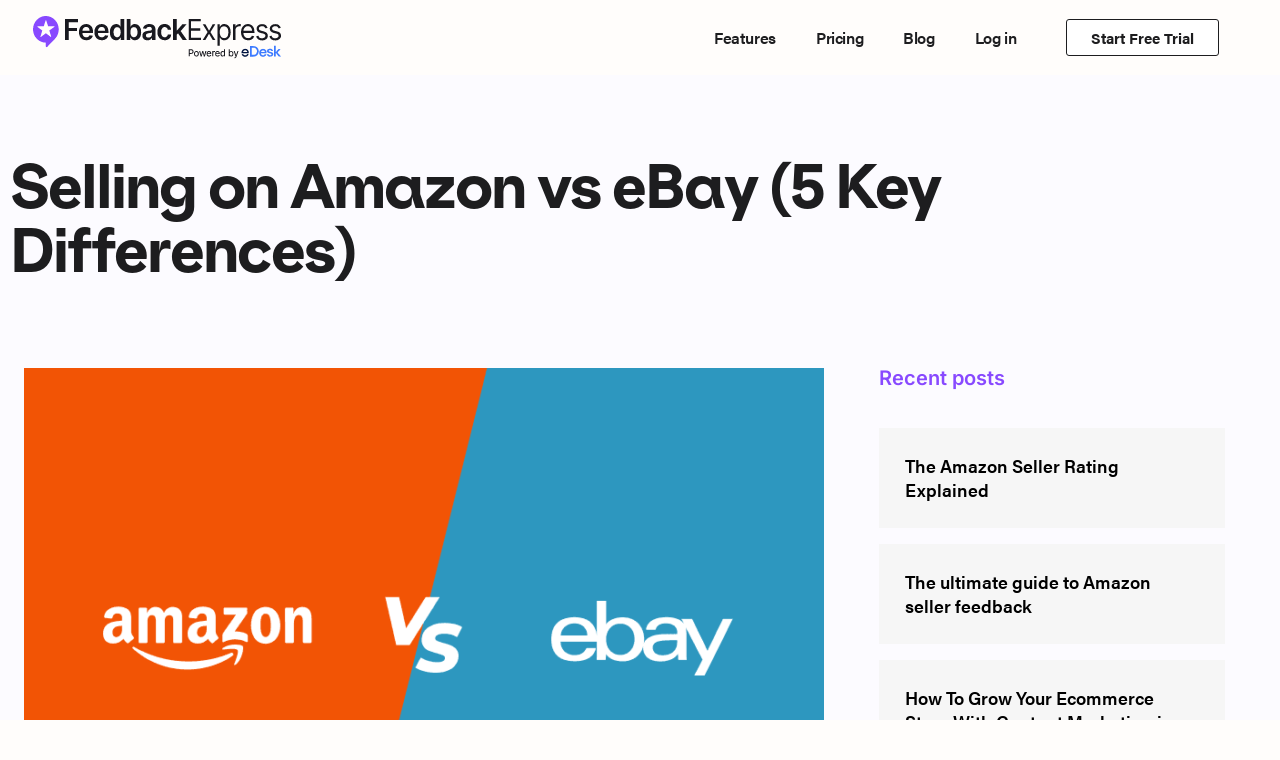

--- FILE ---
content_type: text/html; charset=UTF-8
request_url: https://www.feedbackexpress.com/selling-on-amazon-ebay/
body_size: 18296
content:
<!doctype html>
<html lang="en-GB">
<head>
	<meta charset="UTF-8">
	<meta name="viewport" content="width=device-width, initial-scale=1">
	<link rel="profile" href="https://gmpg.org/xfn/11">
	<meta name='robots' content='index, follow, max-image-preview:large, max-snippet:-1, max-video-preview:-1' />

<!-- Google Tag Manager for WordPress by gtm4wp.com -->
<script data-cfasync="false" data-pagespeed-no-defer>
	var gtm4wp_datalayer_name = "dataLayer";
	var dataLayer = dataLayer || [];
</script>
<!-- End Google Tag Manager for WordPress by gtm4wp.com -->
	<!-- This site is optimized with the Yoast SEO plugin v26.7 - https://yoast.com/wordpress/plugins/seo/ -->
	<title>Selling on Amazon vs eBay (5 Key Differences)</title>
	<meta name="description" content="Discover the main differences between selling on Amazon vs eBay. Which marketplace is best for your online business or will you sell on both?" />
	<link rel="canonical" href="https://pressable.feedbackexpress.com/selling-on-amazon-ebay/" />
	<meta property="og:locale" content="en_GB" />
	<meta property="og:type" content="article" />
	<meta property="og:title" content="Selling on Amazon vs eBay (5 Key Differences)" />
	<meta property="og:description" content="Discover the main differences between selling on Amazon vs eBay. Which marketplace is best for your online business or will you sell on both?" />
	<meta property="og:url" content="https://pressable.feedbackexpress.com/selling-on-amazon-ebay/" />
	<meta property="og:site_name" content="Feedback express" />
	<meta property="article:publisher" content="https://www.facebook.com/feedbackexpress/" />
	<meta property="article:published_time" content="2018-10-09T14:51:20+00:00" />
	<meta property="article:modified_time" content="2022-12-01T17:38:44+00:00" />
	<meta property="og:image" content="https://pressable.feedbackexpress.com/wp-content/uploads/2018/10/amazon-vs-ebay.png" />
	<meta property="og:image:width" content="880" />
	<meta property="og:image:height" content="587" />
	<meta property="og:image:type" content="image/png" />
	<meta name="author" content="Chris Dunne" />
	<meta name="twitter:label1" content="Written by" />
	<meta name="twitter:data1" content="Chris Dunne" />
	<meta name="twitter:label2" content="Estimated reading time" />
	<meta name="twitter:data2" content="6 minutes" />
	<script type="application/ld+json" class="yoast-schema-graph">{"@context":"https://schema.org","@graph":[{"@type":"Article","@id":"https://pressable.feedbackexpress.com/selling-on-amazon-ebay/#article","isPartOf":{"@id":"https://pressable.feedbackexpress.com/selling-on-amazon-ebay/"},"author":{"name":"Chris Dunne","@id":"https://pressable.feedbackexpress.com/#/schema/person/4fac2c4fa760bd23b399d51abb0334d0"},"headline":"Selling on Amazon vs eBay (5 Key Differences)","datePublished":"2018-10-09T14:51:20+00:00","dateModified":"2022-12-01T17:38:44+00:00","mainEntityOfPage":{"@id":"https://pressable.feedbackexpress.com/selling-on-amazon-ebay/"},"wordCount":1163,"commentCount":0,"publisher":{"@id":"https://pressable.feedbackexpress.com/#organization"},"image":{"@id":"https://pressable.feedbackexpress.com/selling-on-amazon-ebay/#primaryimage"},"thumbnailUrl":"https://www.feedbackexpress.com/wp-content/uploads/2018/10/amazon-vs-ebay.png","articleSection":["Amazon"],"inLanguage":"en-GB"},{"@type":"WebPage","@id":"https://pressable.feedbackexpress.com/selling-on-amazon-ebay/","url":"https://pressable.feedbackexpress.com/selling-on-amazon-ebay/","name":"Selling on Amazon vs eBay (5 Key Differences)","isPartOf":{"@id":"https://pressable.feedbackexpress.com/#website"},"primaryImageOfPage":{"@id":"https://pressable.feedbackexpress.com/selling-on-amazon-ebay/#primaryimage"},"image":{"@id":"https://pressable.feedbackexpress.com/selling-on-amazon-ebay/#primaryimage"},"thumbnailUrl":"https://www.feedbackexpress.com/wp-content/uploads/2018/10/amazon-vs-ebay.png","datePublished":"2018-10-09T14:51:20+00:00","dateModified":"2022-12-01T17:38:44+00:00","description":"Discover the main differences between selling on Amazon vs eBay. Which marketplace is best for your online business or will you sell on both?","breadcrumb":{"@id":"https://pressable.feedbackexpress.com/selling-on-amazon-ebay/#breadcrumb"},"inLanguage":"en-GB","potentialAction":[{"@type":"ReadAction","target":["https://pressable.feedbackexpress.com/selling-on-amazon-ebay/"]}]},{"@type":"ImageObject","inLanguage":"en-GB","@id":"https://pressable.feedbackexpress.com/selling-on-amazon-ebay/#primaryimage","url":"https://www.feedbackexpress.com/wp-content/uploads/2018/10/amazon-vs-ebay.png","contentUrl":"https://www.feedbackexpress.com/wp-content/uploads/2018/10/amazon-vs-ebay.png","width":880,"height":587,"caption":"Amazon vs eBay"},{"@type":"BreadcrumbList","@id":"https://pressable.feedbackexpress.com/selling-on-amazon-ebay/#breadcrumb","itemListElement":[{"@type":"ListItem","position":1,"name":"Home","item":"https://www.feedbackexpress.com/"},{"@type":"ListItem","position":2,"name":"Blog","item":"https://pressable.feedbackexpress.com/blog/"},{"@type":"ListItem","position":3,"name":"Selling on Amazon vs eBay (5 Key Differences)"}]},{"@type":"WebSite","@id":"https://pressable.feedbackexpress.com/#website","url":"https://pressable.feedbackexpress.com/","name":"FeedbackExpress","description":"","publisher":{"@id":"https://pressable.feedbackexpress.com/#organization"},"potentialAction":[{"@type":"SearchAction","target":{"@type":"EntryPoint","urlTemplate":"https://pressable.feedbackexpress.com/?s={search_term_string}"},"query-input":{"@type":"PropertyValueSpecification","valueRequired":true,"valueName":"search_term_string"}}],"inLanguage":"en-GB"},{"@type":"Organization","@id":"https://pressable.feedbackexpress.com/#organization","name":"FeedbackExpress","url":"https://pressable.feedbackexpress.com/","logo":{"@type":"ImageObject","inLanguage":"en-GB","@id":"https://pressable.feedbackexpress.com/#/schema/logo/image/","url":"https://www.feedbackexpress.com/wp-content/uploads/2024/11/feedbackexpress-header-logo.png","contentUrl":"https://www.feedbackexpress.com/wp-content/uploads/2024/11/feedbackexpress-header-logo.png","width":537,"height":120,"caption":"FeedbackExpress"},"image":{"@id":"https://pressable.feedbackexpress.com/#/schema/logo/image/"},"sameAs":["https://www.facebook.com/feedbackexpress/","https://x.com/feedbackexpress","https://www.linkedin.com/company/feedbackexpress"]},{"@type":"Person","@id":"https://pressable.feedbackexpress.com/#/schema/person/4fac2c4fa760bd23b399d51abb0334d0","name":"Chris Dunne","image":{"@type":"ImageObject","inLanguage":"en-GB","@id":"https://pressable.feedbackexpress.com/#/schema/person/image/","url":"https://secure.gravatar.com/avatar/e2f85737bf9135d9b4449a971a34bf04cc9ff7a15bc592d9fad87a17003a8e16?s=96&d=mm&r=g","contentUrl":"https://secure.gravatar.com/avatar/e2f85737bf9135d9b4449a971a34bf04cc9ff7a15bc592d9fad87a17003a8e16?s=96&d=mm&r=g","caption":"Chris Dunne"},"description":"Marketing Executive at FeedbackExpress.","url":"https://www.feedbackexpress.com/author/chrisdunne/"}]}</script>
	<!-- / Yoast SEO plugin. -->


<link rel="alternate" type="application/rss+xml" title="Feedback express &raquo; Feed" href="https://www.feedbackexpress.com/feed/" />
<link rel="alternate" title="oEmbed (JSON)" type="application/json+oembed" href="https://www.feedbackexpress.com/wp-json/oembed/1.0/embed?url=https%3A%2F%2Fwww.feedbackexpress.com%2Fselling-on-amazon-ebay%2F" />
<link rel="alternate" title="oEmbed (XML)" type="text/xml+oembed" href="https://www.feedbackexpress.com/wp-json/oembed/1.0/embed?url=https%3A%2F%2Fwww.feedbackexpress.com%2Fselling-on-amazon-ebay%2F&#038;format=xml" />
<link rel="stylesheet" type="text/css" href="https://use.typekit.net/qpp3nly.css"><style id='wp-img-auto-sizes-contain-inline-css'>
img:is([sizes=auto i],[sizes^="auto," i]){contain-intrinsic-size:3000px 1500px}
/*# sourceURL=wp-img-auto-sizes-contain-inline-css */
</style>
<style id='wp-emoji-styles-inline-css'>

	img.wp-smiley, img.emoji {
		display: inline !important;
		border: none !important;
		box-shadow: none !important;
		height: 1em !important;
		width: 1em !important;
		margin: 0 0.07em !important;
		vertical-align: -0.1em !important;
		background: none !important;
		padding: 0 !important;
	}
/*# sourceURL=wp-emoji-styles-inline-css */
</style>
<link rel='stylesheet' id='wp-block-library-css' href='https://www.feedbackexpress.com/wp-includes/css/dist/block-library/style.min.css?ver=6.9' media='all' />
<style id='global-styles-inline-css'>
:root{--wp--preset--aspect-ratio--square: 1;--wp--preset--aspect-ratio--4-3: 4/3;--wp--preset--aspect-ratio--3-4: 3/4;--wp--preset--aspect-ratio--3-2: 3/2;--wp--preset--aspect-ratio--2-3: 2/3;--wp--preset--aspect-ratio--16-9: 16/9;--wp--preset--aspect-ratio--9-16: 9/16;--wp--preset--color--black: #000000;--wp--preset--color--cyan-bluish-gray: #abb8c3;--wp--preset--color--white: #ffffff;--wp--preset--color--pale-pink: #f78da7;--wp--preset--color--vivid-red: #cf2e2e;--wp--preset--color--luminous-vivid-orange: #ff6900;--wp--preset--color--luminous-vivid-amber: #fcb900;--wp--preset--color--light-green-cyan: #7bdcb5;--wp--preset--color--vivid-green-cyan: #00d084;--wp--preset--color--pale-cyan-blue: #8ed1fc;--wp--preset--color--vivid-cyan-blue: #0693e3;--wp--preset--color--vivid-purple: #9b51e0;--wp--preset--gradient--vivid-cyan-blue-to-vivid-purple: linear-gradient(135deg,rgb(6,147,227) 0%,rgb(155,81,224) 100%);--wp--preset--gradient--light-green-cyan-to-vivid-green-cyan: linear-gradient(135deg,rgb(122,220,180) 0%,rgb(0,208,130) 100%);--wp--preset--gradient--luminous-vivid-amber-to-luminous-vivid-orange: linear-gradient(135deg,rgb(252,185,0) 0%,rgb(255,105,0) 100%);--wp--preset--gradient--luminous-vivid-orange-to-vivid-red: linear-gradient(135deg,rgb(255,105,0) 0%,rgb(207,46,46) 100%);--wp--preset--gradient--very-light-gray-to-cyan-bluish-gray: linear-gradient(135deg,rgb(238,238,238) 0%,rgb(169,184,195) 100%);--wp--preset--gradient--cool-to-warm-spectrum: linear-gradient(135deg,rgb(74,234,220) 0%,rgb(151,120,209) 20%,rgb(207,42,186) 40%,rgb(238,44,130) 60%,rgb(251,105,98) 80%,rgb(254,248,76) 100%);--wp--preset--gradient--blush-light-purple: linear-gradient(135deg,rgb(255,206,236) 0%,rgb(152,150,240) 100%);--wp--preset--gradient--blush-bordeaux: linear-gradient(135deg,rgb(254,205,165) 0%,rgb(254,45,45) 50%,rgb(107,0,62) 100%);--wp--preset--gradient--luminous-dusk: linear-gradient(135deg,rgb(255,203,112) 0%,rgb(199,81,192) 50%,rgb(65,88,208) 100%);--wp--preset--gradient--pale-ocean: linear-gradient(135deg,rgb(255,245,203) 0%,rgb(182,227,212) 50%,rgb(51,167,181) 100%);--wp--preset--gradient--electric-grass: linear-gradient(135deg,rgb(202,248,128) 0%,rgb(113,206,126) 100%);--wp--preset--gradient--midnight: linear-gradient(135deg,rgb(2,3,129) 0%,rgb(40,116,252) 100%);--wp--preset--font-size--small: 13px;--wp--preset--font-size--medium: 20px;--wp--preset--font-size--large: 36px;--wp--preset--font-size--x-large: 42px;--wp--preset--spacing--20: 0.44rem;--wp--preset--spacing--30: 0.67rem;--wp--preset--spacing--40: 1rem;--wp--preset--spacing--50: 1.5rem;--wp--preset--spacing--60: 2.25rem;--wp--preset--spacing--70: 3.38rem;--wp--preset--spacing--80: 5.06rem;--wp--preset--shadow--natural: 6px 6px 9px rgba(0, 0, 0, 0.2);--wp--preset--shadow--deep: 12px 12px 50px rgba(0, 0, 0, 0.4);--wp--preset--shadow--sharp: 6px 6px 0px rgba(0, 0, 0, 0.2);--wp--preset--shadow--outlined: 6px 6px 0px -3px rgb(255, 255, 255), 6px 6px rgb(0, 0, 0);--wp--preset--shadow--crisp: 6px 6px 0px rgb(0, 0, 0);}:root { --wp--style--global--content-size: 800px;--wp--style--global--wide-size: 1200px; }:where(body) { margin: 0; }.wp-site-blocks > .alignleft { float: left; margin-right: 2em; }.wp-site-blocks > .alignright { float: right; margin-left: 2em; }.wp-site-blocks > .aligncenter { justify-content: center; margin-left: auto; margin-right: auto; }:where(.wp-site-blocks) > * { margin-block-start: 24px; margin-block-end: 0; }:where(.wp-site-blocks) > :first-child { margin-block-start: 0; }:where(.wp-site-blocks) > :last-child { margin-block-end: 0; }:root { --wp--style--block-gap: 24px; }:root :where(.is-layout-flow) > :first-child{margin-block-start: 0;}:root :where(.is-layout-flow) > :last-child{margin-block-end: 0;}:root :where(.is-layout-flow) > *{margin-block-start: 24px;margin-block-end: 0;}:root :where(.is-layout-constrained) > :first-child{margin-block-start: 0;}:root :where(.is-layout-constrained) > :last-child{margin-block-end: 0;}:root :where(.is-layout-constrained) > *{margin-block-start: 24px;margin-block-end: 0;}:root :where(.is-layout-flex){gap: 24px;}:root :where(.is-layout-grid){gap: 24px;}.is-layout-flow > .alignleft{float: left;margin-inline-start: 0;margin-inline-end: 2em;}.is-layout-flow > .alignright{float: right;margin-inline-start: 2em;margin-inline-end: 0;}.is-layout-flow > .aligncenter{margin-left: auto !important;margin-right: auto !important;}.is-layout-constrained > .alignleft{float: left;margin-inline-start: 0;margin-inline-end: 2em;}.is-layout-constrained > .alignright{float: right;margin-inline-start: 2em;margin-inline-end: 0;}.is-layout-constrained > .aligncenter{margin-left: auto !important;margin-right: auto !important;}.is-layout-constrained > :where(:not(.alignleft):not(.alignright):not(.alignfull)){max-width: var(--wp--style--global--content-size);margin-left: auto !important;margin-right: auto !important;}.is-layout-constrained > .alignwide{max-width: var(--wp--style--global--wide-size);}body .is-layout-flex{display: flex;}.is-layout-flex{flex-wrap: wrap;align-items: center;}.is-layout-flex > :is(*, div){margin: 0;}body .is-layout-grid{display: grid;}.is-layout-grid > :is(*, div){margin: 0;}body{padding-top: 0px;padding-right: 0px;padding-bottom: 0px;padding-left: 0px;}a:where(:not(.wp-element-button)){text-decoration: underline;}:root :where(.wp-element-button, .wp-block-button__link){background-color: #32373c;border-width: 0;color: #fff;font-family: inherit;font-size: inherit;font-style: inherit;font-weight: inherit;letter-spacing: inherit;line-height: inherit;padding-top: calc(0.667em + 2px);padding-right: calc(1.333em + 2px);padding-bottom: calc(0.667em + 2px);padding-left: calc(1.333em + 2px);text-decoration: none;text-transform: inherit;}.has-black-color{color: var(--wp--preset--color--black) !important;}.has-cyan-bluish-gray-color{color: var(--wp--preset--color--cyan-bluish-gray) !important;}.has-white-color{color: var(--wp--preset--color--white) !important;}.has-pale-pink-color{color: var(--wp--preset--color--pale-pink) !important;}.has-vivid-red-color{color: var(--wp--preset--color--vivid-red) !important;}.has-luminous-vivid-orange-color{color: var(--wp--preset--color--luminous-vivid-orange) !important;}.has-luminous-vivid-amber-color{color: var(--wp--preset--color--luminous-vivid-amber) !important;}.has-light-green-cyan-color{color: var(--wp--preset--color--light-green-cyan) !important;}.has-vivid-green-cyan-color{color: var(--wp--preset--color--vivid-green-cyan) !important;}.has-pale-cyan-blue-color{color: var(--wp--preset--color--pale-cyan-blue) !important;}.has-vivid-cyan-blue-color{color: var(--wp--preset--color--vivid-cyan-blue) !important;}.has-vivid-purple-color{color: var(--wp--preset--color--vivid-purple) !important;}.has-black-background-color{background-color: var(--wp--preset--color--black) !important;}.has-cyan-bluish-gray-background-color{background-color: var(--wp--preset--color--cyan-bluish-gray) !important;}.has-white-background-color{background-color: var(--wp--preset--color--white) !important;}.has-pale-pink-background-color{background-color: var(--wp--preset--color--pale-pink) !important;}.has-vivid-red-background-color{background-color: var(--wp--preset--color--vivid-red) !important;}.has-luminous-vivid-orange-background-color{background-color: var(--wp--preset--color--luminous-vivid-orange) !important;}.has-luminous-vivid-amber-background-color{background-color: var(--wp--preset--color--luminous-vivid-amber) !important;}.has-light-green-cyan-background-color{background-color: var(--wp--preset--color--light-green-cyan) !important;}.has-vivid-green-cyan-background-color{background-color: var(--wp--preset--color--vivid-green-cyan) !important;}.has-pale-cyan-blue-background-color{background-color: var(--wp--preset--color--pale-cyan-blue) !important;}.has-vivid-cyan-blue-background-color{background-color: var(--wp--preset--color--vivid-cyan-blue) !important;}.has-vivid-purple-background-color{background-color: var(--wp--preset--color--vivid-purple) !important;}.has-black-border-color{border-color: var(--wp--preset--color--black) !important;}.has-cyan-bluish-gray-border-color{border-color: var(--wp--preset--color--cyan-bluish-gray) !important;}.has-white-border-color{border-color: var(--wp--preset--color--white) !important;}.has-pale-pink-border-color{border-color: var(--wp--preset--color--pale-pink) !important;}.has-vivid-red-border-color{border-color: var(--wp--preset--color--vivid-red) !important;}.has-luminous-vivid-orange-border-color{border-color: var(--wp--preset--color--luminous-vivid-orange) !important;}.has-luminous-vivid-amber-border-color{border-color: var(--wp--preset--color--luminous-vivid-amber) !important;}.has-light-green-cyan-border-color{border-color: var(--wp--preset--color--light-green-cyan) !important;}.has-vivid-green-cyan-border-color{border-color: var(--wp--preset--color--vivid-green-cyan) !important;}.has-pale-cyan-blue-border-color{border-color: var(--wp--preset--color--pale-cyan-blue) !important;}.has-vivid-cyan-blue-border-color{border-color: var(--wp--preset--color--vivid-cyan-blue) !important;}.has-vivid-purple-border-color{border-color: var(--wp--preset--color--vivid-purple) !important;}.has-vivid-cyan-blue-to-vivid-purple-gradient-background{background: var(--wp--preset--gradient--vivid-cyan-blue-to-vivid-purple) !important;}.has-light-green-cyan-to-vivid-green-cyan-gradient-background{background: var(--wp--preset--gradient--light-green-cyan-to-vivid-green-cyan) !important;}.has-luminous-vivid-amber-to-luminous-vivid-orange-gradient-background{background: var(--wp--preset--gradient--luminous-vivid-amber-to-luminous-vivid-orange) !important;}.has-luminous-vivid-orange-to-vivid-red-gradient-background{background: var(--wp--preset--gradient--luminous-vivid-orange-to-vivid-red) !important;}.has-very-light-gray-to-cyan-bluish-gray-gradient-background{background: var(--wp--preset--gradient--very-light-gray-to-cyan-bluish-gray) !important;}.has-cool-to-warm-spectrum-gradient-background{background: var(--wp--preset--gradient--cool-to-warm-spectrum) !important;}.has-blush-light-purple-gradient-background{background: var(--wp--preset--gradient--blush-light-purple) !important;}.has-blush-bordeaux-gradient-background{background: var(--wp--preset--gradient--blush-bordeaux) !important;}.has-luminous-dusk-gradient-background{background: var(--wp--preset--gradient--luminous-dusk) !important;}.has-pale-ocean-gradient-background{background: var(--wp--preset--gradient--pale-ocean) !important;}.has-electric-grass-gradient-background{background: var(--wp--preset--gradient--electric-grass) !important;}.has-midnight-gradient-background{background: var(--wp--preset--gradient--midnight) !important;}.has-small-font-size{font-size: var(--wp--preset--font-size--small) !important;}.has-medium-font-size{font-size: var(--wp--preset--font-size--medium) !important;}.has-large-font-size{font-size: var(--wp--preset--font-size--large) !important;}.has-x-large-font-size{font-size: var(--wp--preset--font-size--x-large) !important;}
:root :where(.wp-block-pullquote){font-size: 1.5em;line-height: 1.6;}
/*# sourceURL=global-styles-inline-css */
</style>
<link rel='stylesheet' id='contact-form-7-css' href='https://www.feedbackexpress.com/wp-content/plugins/contact-form-7/includes/css/styles.css?ver=6.1.4' media='all' />
<link rel='stylesheet' id='hello-elementor-css' href='https://www.feedbackexpress.com/wp-content/themes/hello-elementor/assets/css/reset.css?ver=3.4.4' media='all' />
<link rel='stylesheet' id='hello-elementor-theme-style-css' href='https://www.feedbackexpress.com/wp-content/themes/hello-elementor/assets/css/theme.css?ver=3.4.4' media='all' />
<link rel='stylesheet' id='hello-elementor-header-footer-css' href='https://www.feedbackexpress.com/wp-content/themes/hello-elementor/assets/css/header-footer.css?ver=3.4.4' media='all' />
<link rel='stylesheet' id='elementor-frontend-css' href='https://www.feedbackexpress.com/wp-content/plugins/elementor/assets/css/frontend.min.css?ver=3.34.1' media='all' />
<link rel='stylesheet' id='elementor-post-12336-css' href='https://www.feedbackexpress.com/wp-content/uploads/elementor/css/post-12336.css?ver=1768643200' media='all' />
<link rel='stylesheet' id='widget-image-css' href='https://www.feedbackexpress.com/wp-content/plugins/elementor/assets/css/widget-image.min.css?ver=3.34.1' media='all' />
<link rel='stylesheet' id='widget-nav-menu-css' href='https://www.feedbackexpress.com/wp-content/plugins/elementor-pro/assets/css/widget-nav-menu.min.css?ver=3.31.2' media='all' />
<link rel='stylesheet' id='e-sticky-css' href='https://www.feedbackexpress.com/wp-content/plugins/elementor-pro/assets/css/modules/sticky.min.css?ver=3.31.2' media='all' />
<link rel='stylesheet' id='e-motion-fx-css' href='https://www.feedbackexpress.com/wp-content/plugins/elementor-pro/assets/css/modules/motion-fx.min.css?ver=3.31.2' media='all' />
<link rel='stylesheet' id='widget-spacer-css' href='https://www.feedbackexpress.com/wp-content/plugins/elementor/assets/css/widget-spacer.min.css?ver=3.34.1' media='all' />
<link rel='stylesheet' id='widget-heading-css' href='https://www.feedbackexpress.com/wp-content/plugins/elementor/assets/css/widget-heading.min.css?ver=3.34.1' media='all' />
<link rel='stylesheet' id='widget-divider-css' href='https://www.feedbackexpress.com/wp-content/plugins/elementor/assets/css/widget-divider.min.css?ver=3.34.1' media='all' />
<link rel='stylesheet' id='widget-social-icons-css' href='https://www.feedbackexpress.com/wp-content/plugins/elementor/assets/css/widget-social-icons.min.css?ver=3.34.1' media='all' />
<link rel='stylesheet' id='e-apple-webkit-css' href='https://www.feedbackexpress.com/wp-content/plugins/elementor/assets/css/conditionals/apple-webkit.min.css?ver=3.34.1' media='all' />
<link rel='stylesheet' id='widget-post-info-css' href='https://www.feedbackexpress.com/wp-content/plugins/elementor-pro/assets/css/widget-post-info.min.css?ver=3.31.2' media='all' />
<link rel='stylesheet' id='widget-icon-list-css' href='https://www.feedbackexpress.com/wp-content/plugins/elementor/assets/css/widget-icon-list.min.css?ver=3.34.1' media='all' />
<link rel='stylesheet' id='elementor-icons-shared-0-css' href='https://www.feedbackexpress.com/wp-content/plugins/elementor/assets/lib/font-awesome/css/fontawesome.min.css?ver=5.15.3' media='all' />
<link rel='stylesheet' id='elementor-icons-fa-regular-css' href='https://www.feedbackexpress.com/wp-content/plugins/elementor/assets/lib/font-awesome/css/regular.min.css?ver=5.15.3' media='all' />
<link rel='stylesheet' id='elementor-icons-fa-solid-css' href='https://www.feedbackexpress.com/wp-content/plugins/elementor/assets/lib/font-awesome/css/solid.min.css?ver=5.15.3' media='all' />
<link rel='stylesheet' id='widget-posts-css' href='https://www.feedbackexpress.com/wp-content/plugins/elementor-pro/assets/css/widget-posts.min.css?ver=3.31.2' media='all' />
<link rel='stylesheet' id='widget-table-of-contents-css' href='https://www.feedbackexpress.com/wp-content/plugins/elementor-pro/assets/css/widget-table-of-contents.min.css?ver=3.31.2' media='all' />
<link rel='stylesheet' id='elementor-icons-css' href='https://www.feedbackexpress.com/wp-content/plugins/elementor/assets/lib/eicons/css/elementor-icons.min.css?ver=5.45.0' media='all' />
<link rel='stylesheet' id='elementor-post-12358-css' href='https://www.feedbackexpress.com/wp-content/uploads/elementor/css/post-12358.css?ver=1768643222' media='all' />
<link rel='stylesheet' id='elementor-post-14609-css' href='https://www.feedbackexpress.com/wp-content/uploads/elementor/css/post-14609.css?ver=1768643200' media='all' />
<link rel='stylesheet' id='elementor-post-12616-css' href='https://www.feedbackexpress.com/wp-content/uploads/elementor/css/post-12616.css?ver=1768643264' media='all' />
<link rel='stylesheet' id='hello-elementor-child-style-css' href='https://www.feedbackexpress.com/wp-content/themes/hello-theme-child-master/style.css?ver=1.0.0' media='all' />
<link rel='stylesheet' id='elementor-gf-local-robotoslab-css' href='https://www.feedbackexpress.com/wp-content/uploads/elementor/google-fonts/css/robotoslab.css?ver=1747757441' media='all' />
<link rel='stylesheet' id='elementor-gf-local-inter-css' href='https://www.feedbackexpress.com/wp-content/uploads/elementor/google-fonts/css/inter.css?ver=1747757443' media='all' />
<link rel='stylesheet' id='elementor-gf-local-roboto-css' href='https://www.feedbackexpress.com/wp-content/uploads/elementor/google-fonts/css/roboto.css?ver=1747757447' media='all' />
<link rel='stylesheet' id='elementor-gf-local-lora-css' href='https://www.feedbackexpress.com/wp-content/uploads/elementor/google-fonts/css/lora.css?ver=1747757448' media='all' />
<link rel='stylesheet' id='elementor-icons-fa-brands-css' href='https://www.feedbackexpress.com/wp-content/plugins/elementor/assets/lib/font-awesome/css/brands.min.css?ver=5.15.3' media='all' />
<script src="https://www.feedbackexpress.com/wp-includes/js/jquery/jquery.min.js?ver=3.7.1" id="jquery-core-js"></script>
<script src="https://www.feedbackexpress.com/wp-includes/js/jquery/jquery-migrate.min.js?ver=3.4.1" id="jquery-migrate-js"></script>
<link rel="https://api.w.org/" href="https://www.feedbackexpress.com/wp-json/" /><link rel="alternate" title="JSON" type="application/json" href="https://www.feedbackexpress.com/wp-json/wp/v2/posts/11075" /><link rel="EditURI" type="application/rsd+xml" title="RSD" href="https://www.feedbackexpress.com/xmlrpc.php?rsd" />
<meta name="generator" content="WordPress 6.9" />
<link rel='shortlink' href='https://www.feedbackexpress.com/?p=11075' />
<meta name="google-site-verification" content="hahKttyzVsTZ3K-gX1bjWgBrUzl8O5zmWPn-QNR0zCY" />


<!-- Google Tag Manager for WordPress by gtm4wp.com -->
<!-- GTM Container placement set to automatic -->
<script data-cfasync="false" data-pagespeed-no-defer>
	var dataLayer_content = {"pagePostType":"post","pagePostType2":"single-post","pageCategory":["amazon"],"pagePostAuthor":"Chris Dunne"};
	dataLayer.push( dataLayer_content );
</script>
<script data-cfasync="false" data-pagespeed-no-defer>
(function(w,d,s,l,i){w[l]=w[l]||[];w[l].push({'gtm.start':
new Date().getTime(),event:'gtm.js'});var f=d.getElementsByTagName(s)[0],
j=d.createElement(s),dl=l!='dataLayer'?'&l='+l:'';j.async=true;j.src=
'//www.googletagmanager.com/gtm.js?id='+i+dl;f.parentNode.insertBefore(j,f);
})(window,document,'script','dataLayer','GTM-5MP8D9X');
</script>
<!-- End Google Tag Manager for WordPress by gtm4wp.com --><meta name="generator" content="Elementor 3.34.1; features: additional_custom_breakpoints; settings: css_print_method-external, google_font-enabled, font_display-auto">
			<style>
				.e-con.e-parent:nth-of-type(n+4):not(.e-lazyloaded):not(.e-no-lazyload),
				.e-con.e-parent:nth-of-type(n+4):not(.e-lazyloaded):not(.e-no-lazyload) * {
					background-image: none !important;
				}
				@media screen and (max-height: 1024px) {
					.e-con.e-parent:nth-of-type(n+3):not(.e-lazyloaded):not(.e-no-lazyload),
					.e-con.e-parent:nth-of-type(n+3):not(.e-lazyloaded):not(.e-no-lazyload) * {
						background-image: none !important;
					}
				}
				@media screen and (max-height: 640px) {
					.e-con.e-parent:nth-of-type(n+2):not(.e-lazyloaded):not(.e-no-lazyload),
					.e-con.e-parent:nth-of-type(n+2):not(.e-lazyloaded):not(.e-no-lazyload) * {
						background-image: none !important;
					}
				}
			</style>
			<link rel="icon" href="https://www.feedbackexpress.com/wp-content/uploads/2023/08/cropped-feedback-express-site-icon-32x32.png" sizes="32x32" />
<link rel="icon" href="https://www.feedbackexpress.com/wp-content/uploads/2023/08/cropped-feedback-express-site-icon-192x192.png" sizes="192x192" />
<link rel="apple-touch-icon" href="https://www.feedbackexpress.com/wp-content/uploads/2023/08/cropped-feedback-express-site-icon-180x180.png" />
<meta name="msapplication-TileImage" content="https://www.feedbackexpress.com/wp-content/uploads/2023/08/cropped-feedback-express-site-icon-270x270.png" />
		<style id="wp-custom-css">
			.homeCTA{
	border:1px solid #F25405;
	border-radius: 8px;
}

.homeCTA a{
	color:#F25405;
}		</style>
		</head>
<body class="wp-singular post-template-default single single-post postid-11075 single-format-standard wp-custom-logo wp-embed-responsive wp-theme-hello-elementor wp-child-theme-hello-theme-child-master hello-elementor-default elementor-default elementor-kit-12336 elementor-page-12616">



<script data-cookieconsent="ignore">
(function(window,document,dataLayerName,id){
window[dataLayerName]=window[dataLayerName]||[],window[dataLayerName].push({start:(new Date).getTime(),event:"stg.start"});var scripts=document.getElementsByTagName('script')[0],tags=document.createElement('script');
function stgCreateCookie(a,b,c){var d="";if(c){var e=new Date;e.setTime(e.getTime()+24*c*60*60*1e3),d=";expires="+e.toUTCString()}document.cookie=a+"="+b+d+";path=/"}
var isStgDebug=(window.location.href.match("stg_debug")||document.cookie.match("stg_debug"))&&!window.location.href.match("stg_disable_debug");stgCreateCookie("stg_debug",isStgDebug?1:"",isStgDebug?14:-1);
var qP=[];dataLayerName!=="dataLayer"&&qP.push("data_layer_name="+dataLayerName),isStgDebug&&qP.push("stg_debug");var qPString=qP.length>0?("?"+qP.join("&")):"";
tags.async=!0,tags.src="https://edesk.containers.piwik.pro/"+id+".js"+qPString,scripts.parentNode.insertBefore(tags,scripts);
!function(a,n,i){a[n]=a[n]||{};for(var c=0;c<i.length;c++)!function(i){a[n][i]=a[n][i]||{},a[n][i].api=a[n][i].api||function(){var a=[].slice.call(arguments,0);"string"==typeof a[0]&&window[dataLayerName].push({event:n+"."+i+":"+a[0],parameters:[].slice.call(arguments,1)})}}(i[c])}(window,"ppms",["tm","cm"]);
})(window,document,'dataLayer','a6041596-d3fe-44a0-89a9-4f8e6a6c5b32');
</script>

<!-- GTM Container placement set to automatic -->
<!-- Google Tag Manager (noscript) -->
				<noscript><iframe src="https://www.googletagmanager.com/ns.html?id=GTM-5MP8D9X" height="0" width="0" style="display:none;visibility:hidden" aria-hidden="true"></iframe></noscript>
<!-- End Google Tag Manager (noscript) -->
<a class="skip-link screen-reader-text" href="#content">Skip to content</a>

		<header data-elementor-type="header" data-elementor-id="12358" class="elementor elementor-12358 elementor-location-header" data-elementor-post-type="elementor_library">
					<section class="elementor-section elementor-top-section elementor-element elementor-element-15bff1c elementor-section-boxed elementor-section-height-default elementor-section-height-default" data-id="15bff1c" data-element_type="section" data-settings="{&quot;background_background&quot;:&quot;classic&quot;,&quot;background_motion_fx_motion_fx_scrolling&quot;:&quot;yes&quot;,&quot;background_motion_fx_opacity_effect&quot;:&quot;yes&quot;,&quot;background_motion_fx_opacity_range&quot;:{&quot;unit&quot;:&quot;%&quot;,&quot;size&quot;:&quot;&quot;,&quot;sizes&quot;:{&quot;start&quot;:1,&quot;end&quot;:1}},&quot;background_motion_fx_devices&quot;:[&quot;desktop&quot;],&quot;background_motion_fx_range&quot;:&quot;page&quot;,&quot;sticky&quot;:&quot;top&quot;,&quot;background_motion_fx_opacity_direction&quot;:&quot;out-in&quot;,&quot;background_motion_fx_opacity_level&quot;:{&quot;unit&quot;:&quot;px&quot;,&quot;size&quot;:10,&quot;sizes&quot;:[]},&quot;sticky_on&quot;:[&quot;desktop&quot;,&quot;tablet&quot;,&quot;mobile&quot;],&quot;sticky_offset&quot;:0,&quot;sticky_effects_offset&quot;:0,&quot;sticky_anchor_link_offset&quot;:0}">
						<div class="elementor-container elementor-column-gap-narrow">
					<div class="elementor-column elementor-col-33 elementor-top-column elementor-element elementor-element-1aa5ca4" data-id="1aa5ca4" data-element_type="column">
			<div class="elementor-widget-wrap elementor-element-populated">
						<div class="elementor-element elementor-element-535012b elementor-widget elementor-widget-image" data-id="535012b" data-element_type="widget" data-widget_type="image.default">
				<div class="elementor-widget-container">
																<a href="https://www.feedbackexpress.com">
							<img width="374" height="64" src="https://www.feedbackexpress.com/wp-content/uploads/2023/08/FeedbackExpress-FEX.svg" class="attachment-medium_large size-medium_large wp-image-15159" alt="" />								</a>
															</div>
				</div>
					</div>
		</div>
				<div class="elementor-column elementor-col-33 elementor-top-column elementor-element elementor-element-f0116f7" data-id="f0116f7" data-element_type="column">
			<div class="elementor-widget-wrap elementor-element-populated">
						<div class="elementor-element elementor-element-6cc6299 elementor-nav-menu__align-end elementor-nav-menu--stretch elementor-nav-menu__text-align-center elementor-nav-menu--dropdown-tablet elementor-nav-menu--toggle elementor-nav-menu--burger elementor-widget elementor-widget-nav-menu" data-id="6cc6299" data-element_type="widget" data-settings="{&quot;full_width&quot;:&quot;stretch&quot;,&quot;layout&quot;:&quot;horizontal&quot;,&quot;submenu_icon&quot;:{&quot;value&quot;:&quot;&lt;i class=\&quot;fas fa-caret-down\&quot;&gt;&lt;\/i&gt;&quot;,&quot;library&quot;:&quot;fa-solid&quot;},&quot;toggle&quot;:&quot;burger&quot;}" data-widget_type="nav-menu.default">
				<div class="elementor-widget-container">
								<nav aria-label="Menu" class="elementor-nav-menu--main elementor-nav-menu__container elementor-nav-menu--layout-horizontal e--pointer-none">
				<ul id="menu-1-6cc6299" class="elementor-nav-menu"><li class="menu-item menu-item-type-post_type menu-item-object-page menu-item-14097"><a href="https://www.feedbackexpress.com/features/" class="elementor-item">Features</a></li>
<li class="menu-item menu-item-type-post_type menu-item-object-page menu-item-12085"><a href="https://www.feedbackexpress.com/pricing/" class="elementor-item">Pricing</a></li>
<li class="menu-item menu-item-type-post_type menu-item-object-page current_page_parent menu-item-16"><a href="https://www.feedbackexpress.com/blog/" class="elementor-item">Blog</a></li>
<li class="menu-item menu-item-type-custom menu-item-object-custom menu-item-11337"><a href="https://dashboard.feedbackexpress.com/login" class="elementor-item">Log in</a></li>
</ul>			</nav>
					<div class="elementor-menu-toggle" role="button" tabindex="0" aria-label="Menu Toggle" aria-expanded="false">
			<i aria-hidden="true" role="presentation" class="elementor-menu-toggle__icon--open eicon-menu-bar"></i><i aria-hidden="true" role="presentation" class="elementor-menu-toggle__icon--close eicon-close"></i>		</div>
					<nav class="elementor-nav-menu--dropdown elementor-nav-menu__container" aria-hidden="true">
				<ul id="menu-2-6cc6299" class="elementor-nav-menu"><li class="menu-item menu-item-type-post_type menu-item-object-page menu-item-14097"><a href="https://www.feedbackexpress.com/features/" class="elementor-item" tabindex="-1">Features</a></li>
<li class="menu-item menu-item-type-post_type menu-item-object-page menu-item-12085"><a href="https://www.feedbackexpress.com/pricing/" class="elementor-item" tabindex="-1">Pricing</a></li>
<li class="menu-item menu-item-type-post_type menu-item-object-page current_page_parent menu-item-16"><a href="https://www.feedbackexpress.com/blog/" class="elementor-item" tabindex="-1">Blog</a></li>
<li class="menu-item menu-item-type-custom menu-item-object-custom menu-item-11337"><a href="https://dashboard.feedbackexpress.com/login" class="elementor-item" tabindex="-1">Log in</a></li>
</ul>			</nav>
						</div>
				</div>
					</div>
		</div>
				<div class="elementor-column elementor-col-33 elementor-top-column elementor-element elementor-element-95963c1 elementor-hidden-mobile" data-id="95963c1" data-element_type="column">
			<div class="elementor-widget-wrap elementor-element-populated">
						<div class="elementor-element elementor-element-97cc68a elementor-widget elementor-widget-button" data-id="97cc68a" data-element_type="widget" data-widget_type="button.default">
				<div class="elementor-widget-container">
									<div class="elementor-button-wrapper">
					<a class="elementor-button elementor-button-link elementor-size-sm" href="https://dashboard.feedbackexpress.com/register/feedback/new" data-button="trial_cta">
						<span class="elementor-button-content-wrapper">
									<span class="elementor-button-text">Start Free Trial</span>
					</span>
					</a>
				</div>
								</div>
				</div>
					</div>
		</div>
					</div>
		</section>
				</header>
				<div data-elementor-type="single-post" data-elementor-id="12616" class="elementor elementor-12616 elementor-location-single post-11075 post type-post status-publish format-standard has-post-thumbnail hentry category-amazon" data-elementor-post-type="elementor_library">
					<section class="elementor-section elementor-top-section elementor-element elementor-element-9fbff13 elementor-section-boxed elementor-section-height-default elementor-section-height-default" data-id="9fbff13" data-element_type="section" data-settings="{&quot;background_background&quot;:&quot;classic&quot;}">
							<div class="elementor-background-overlay"></div>
							<div class="elementor-container elementor-column-gap-default">
					<div class="elementor-column elementor-col-100 elementor-top-column elementor-element elementor-element-5341e33" data-id="5341e33" data-element_type="column">
			<div class="elementor-widget-wrap elementor-element-populated">
						<div class="elementor-element elementor-element-4c06670 elementor-widget elementor-widget-heading" data-id="4c06670" data-element_type="widget" data-widget_type="heading.default">
				<div class="elementor-widget-container">
					<h1 class="elementor-heading-title elementor-size-default">Selling on Amazon vs eBay (5 Key Differences)</h1>				</div>
				</div>
					</div>
		</div>
					</div>
		</section>
				<section class="elementor-section elementor-top-section elementor-element elementor-element-c9052b3 elementor-section-boxed elementor-section-height-default elementor-section-height-default" data-id="c9052b3" data-element_type="section" data-settings="{&quot;background_background&quot;:&quot;classic&quot;}">
						<div class="elementor-container elementor-column-gap-default">
					<div class="elementor-column elementor-col-50 elementor-top-column elementor-element elementor-element-3bf491a" data-id="3bf491a" data-element_type="column">
			<div class="elementor-widget-wrap elementor-element-populated">
						<div class="elementor-element elementor-element-7b286bb elementor-widget elementor-widget-theme-post-featured-image elementor-widget-image" data-id="7b286bb" data-element_type="widget" data-widget_type="theme-post-featured-image.default">
				<div class="elementor-widget-container">
															<img width="800" height="534" src="https://www.feedbackexpress.com/wp-content/uploads/2018/10/amazon-vs-ebay.png" class="attachment-large size-large wp-image-11983" alt="Amazon vs eBay" srcset="https://www.feedbackexpress.com/wp-content/uploads/2018/10/amazon-vs-ebay.png 880w, https://www.feedbackexpress.com/wp-content/uploads/2018/10/amazon-vs-ebay-300x200.png 300w, https://www.feedbackexpress.com/wp-content/uploads/2018/10/amazon-vs-ebay-768x512.png 768w, https://www.feedbackexpress.com/wp-content/uploads/2018/10/amazon-vs-ebay-200x133.png 200w, https://www.feedbackexpress.com/wp-content/uploads/2018/10/amazon-vs-ebay-400x267.png 400w, https://www.feedbackexpress.com/wp-content/uploads/2018/10/amazon-vs-ebay-600x400.png 600w, https://www.feedbackexpress.com/wp-content/uploads/2018/10/amazon-vs-ebay-800x534.png 800w" sizes="(max-width: 800px) 100vw, 800px" />															</div>
				</div>
				<div class="elementor-element elementor-element-f70fefd blogContent elementor-widget elementor-widget-theme-post-content" data-id="f70fefd" data-element_type="widget" data-widget_type="theme-post-content.default">
				<div class="elementor-widget-container">
					<p><strong>The digital world has made an immense impact on commercial activities. With many sophisticated gadgets in vogue, shopping has been brought to the fingertips of customers and in few minutes orders can be made from any location in the world.</strong></p>
<p>There are many websites and stores that seek to be visible online. Some businesses engage in <a href="https://www.wordstream.com/search-engine-marketing" target="_blank" rel="noopener noreferrer">search engine marketing</a> to advertise their brands among search engine results. Other commercial websites may carry out <a href="https://seodigitalgroup.com/seo-analyzer/" target="_blank" rel="noopener noreferrer">SEO analysis with a tool</a> to ensure that websites meet the requirements of search engine algorithms.</p>
<p>Companies like Amazon or eBay have long succeeded in making their names an established brand. It seems that a good number of online shoppers are conversant with the name. In fact, <a href="https://www.amazon.co.uk/">Amazon</a> and <a href="https://www.ebay.co.uk/" target="_blank" rel="noopener noreferrer">eBay</a> rank among top online shopping sites in the world.</p>
<p>If you have considered ecommerce for your business, the question of location should have popped up in your mind. Let us briefly zoom out of the digital world into the physical world. People visit marketplaces based on the product they are looking to purchase and so putting location into consideration is important. For online stores, it is possible to sell on several places at the same time.</p>
<p>Even at this, it is also important to know which would be a better choice for you. To purchase a product, where would buyers rather be and why? As a seller, there are also other factors you may need to consider.</p>
<p>In relation to <a href="https://www.repricerexpress.com/10-tips-for-selling-on-amazon/">selling on Amazon</a> and eBay, here are five differences between these top shopping sites.</p>
<h2>1. Selling on Amazon vs eBay: The Market Environment</h2>
<p>Every month, Amazon receives about 100,000 new sellers on board. Several large brands are flocking into the shopping site to sell and this has made Amazon an ever-competitive space. For budding ecommerce businesses or start-ups, especially for those retailing, it might not be easy to keep up with this type of competition.</p>
<p>This is not to say that solid phantom brands cannot thrive. <a href="https://www.feedbackexpress.com/amazon-enhanced-brand-content/">Amazon’s Enhanced Brand Content</a> (EBC) and <a href="https://sellercentral.amazon.co.uk/gp/help/external/G202102950?language=en_GB" target="_blank" rel="noopener noreferrer">A+ Content</a> helps to enhance product details and marketing content so as to reduce hesitations on purchases and give sellers better opportunities.</p>
<p>As reported by <a href="http://www.statista.com/statistics/242235/number-of-ebays-active-users/" target="_blank" rel="noopener noreferrer">Statista</a>, eBay is home to 175 million active users. This shopping website seems to provide a more accommodative marketing space. <a href="https://www.webretailer.com/lean-commerce/worlds-top-ebay-sellers/#/" target="_blank" rel="noopener noreferrer">Sellers</a> whose brands are not so popular have the chance of standing out on eBay. One of the benefits of eBay is the ability to develop a brand and market it to potential customers.</p>
<p>Amazon expects its sellers to fulfil the expectations that customer has or the seller could be suspended. The customers on eBay are also highly conscious of quality although the prices for some products on eBay are lesser. eBay makes it possible for buyers to bargain on products. This feature is not available on Amazon.</p>
<p><strong>Further reading:</strong> <a href="https://www.repricerexpress.com/ebay-vs-amazon/" target="_blank" rel="noopener noreferrer">Selling on eBay vs Amazon</a></p>
<h2>2. Products</h2>
<p>In relation to product categories, eBay requirements tend to be more permissive than Amazon’s. Amazon’s product categories are quite competitive and restrictive plus the decision regarding where products appear is made by them. On eBay, while sellers are selecting a product listing, where no product identifier matches the product, sellers can select “does not apply.”</p>
<p>Amazon provides about 40 <a href="https://www.repricerexpress.com/5-profitable-product-categories-amazon-fba/" target="_blank" rel="noopener noreferrer">product categories</a> that range from Clothing &amp; Accessories to Software &amp; Computer Games, some of which require approval from Amazon. 12 of the available categories are open for sellers without approval provided that the required fees are paid. Books, Clothing and Toys usually top the <a href="http://www.amazon.com/Best-Sellers/zgbs" target="_blank" rel="noopener noreferrer">Amazon chart</a> for best sellers. Discover <a href="https://www.repricerexpress.com/what-to-sell-on-amazon-fba/">what to sell on Amazon</a>.</p>
<p>Notably, the products on these sites affect the nature of their customer database. eBay caters for specific products that appeal to dealers, resellers or hobbyists. The provision of the auction price feature by eBay makes it home for wholesales.</p>
<h2>3. Shipping of Merchandise</h2>
<p>Both platforms vary in their delivery policies. Amazon has two ways that a seller can deliver products, Fulfilled by Amazon (<a href="https://www.repricerexpress.com/how-does-amazon-fba-work/">Amazon FBA</a>) and Fulfilled by Merchant (<a href="https://www.repricerexpress.com/amazon-fbm-vs-amazon-fba/" target="_blank" rel="noopener noreferrer">Amazon FBM</a>).</p>
<p>FBA method requires that sellers send their products to Amazon warehouses. The products would be delivered from there.</p>
<p>Fees are charged on this feature based on:</p>
<ul>
<li>The weight of the item</li>
<li>Handling fees</li>
<li>Cost of storage per sq ft.</li>
<li>Pick and pack</li>
<li>A percentage of total profits on sales</li>
</ul>
<p>FBM allows third-party sellers to deliver products to customers in-house or via <a href="https://www.repricerexpress.com/dropshipping-amazon-2019/" target="_blank" rel="noopener noreferrer">dropshipping</a>. Sellers that already have fulfilment centres can benefit from this.</p>
<p>On eBay however, sellers are responsible for the delivery of products. On some categories like books, DVDs and Video Games, there are no set guidelines for the maximum shipping costs. There are incentives for sellers that ensure speedy delivery.</p>
<h2>4. Selling Fees</h2>
<p>Amazon has provision for Professional and Individual accounts. These two groups are charged differently. Professional accounts are required to pay a monthly fee of $39.99 plus per selling item fees while Individual accounts are required to pay a fee of $0.99 per each sale alongside other selling fees that vary per category of products. The Individual plan covers sellers that plan to sell less than 40 items a month. Learn more about <a href="https://www.repricerexpress.com/amazon-seller-fees/" target="_blank" rel="noopener noreferrer">Amazon seller fees</a>.</p>
<p><a href="https://www.ebay.com/help/selling/fees-credits-invoices/selling-fees?id=4364" target="_blank" rel="noopener noreferrer">eBay fees</a> are mainly of two types; an insertion fee is charged when you create a listing and the final value fee is to be paid when your item is bought. On average, eBay sellers retain more profit than those on Amazon. A flat fee of $0.30 is inclusive for insertion fees and final value fee includes 10% of the sale for most product categories as against 15% on Amazon.</p>
<h2>5. Getting Paid for Purchases</h2>
<p>This is yet another point that you may like to consider among the two shopping sites. Sellers on eBay can get paid instantly, it all depends on the payment options available to buyers. Once an item has been successfully sold, you can receive your proceeds. The options available are;</p>
<ul>
<li><a href="https://www.paypal.com/uk/home" target="_blank" rel="noopener noreferrer">PayPal</a></li>
<li>Credit or Debit Card</li>
<li>Merchant Credit or Debit Card</li>
<li>Payment on Pickup (this is not recommended as it is difficult to rectify should problems occur).</li>
</ul>
<p>The procedure of getting paid on eBay differs much from Amazon. <a href="https://sellercentral.amazon.com/gp/help/external/19321?language=en-US&amp;ref=mpbc_3485851_cont_19321" target="_blank" rel="noopener noreferrer">Amazon receives payments</a> for sellers and makes deposits twice a month. This takes out the need for sellers to track unpaid items or send invoices. When the balance of your account is in positive, the money is sent to your bank account through an electronic funds transfer or Automated Clearing House (ACH).</p>
<h2>Final Thoughts</h2>
<p>The decision of which is best among the two shopping sites is left for you to make. You might want to leverage on the larger customer base of Amazon or you could choose eBay because of the selling fees that it offers.</p>
<p>Although there are challenges attached to fulfilling products on multiple platforms, some are successfully engaging in it. Given that you can bear the responsibilities, you can also choose to sell on both shopping sites as well. Overall, the knowledge of these differences can help sellers maximise the benefits from each site.</p>
<p><a href="https://dashboard.feedbackexpress.com/register/feedback/new"><img fetchpriority="high" fetchpriority="high" decoding="async" class="wp-image-10680 size-full aligncenter" src="https://www.feedbackexpress.com/wp-content/uploads/2017/12/feedbackexpress-cta-more-reviews-increase-rating.png" alt="FeedbackExpress CTA" width="640" height="275" /></a></p>
<p><strong>Related</strong></p>
<ul>
<li><a href="https://www.repricerexpress.com/how-to-sell-on-amazon/" target="_blank" rel="noopener noreferrer">How to Sell on Amazon</a></li>
<li><a href="https://www.repricerexpress.com/sellers-guide-to-ebay-arbitrage/">eBay Arbitrage</a></li>
</ul>
				</div>
				</div>
				<div class="elementor-element elementor-element-90f5e6f elementor-widget elementor-widget-post-info" data-id="90f5e6f" data-element_type="widget" data-widget_type="post-info.default">
				<div class="elementor-widget-container">
							<ul class="elementor-inline-items elementor-icon-list-items elementor-post-info">
								<li class="elementor-icon-list-item elementor-repeater-item-081d46a elementor-inline-item" itemprop="author">
						<a href="https://www.feedbackexpress.com/author/chrisdunne/">
											<span class="elementor-icon-list-icon">
								<i aria-hidden="true" class="far fa-user-circle"></i>							</span>
									<span class="elementor-icon-list-text elementor-post-info__item elementor-post-info__item--type-author">
										Chris Dunne					</span>
									</a>
				</li>
				<li class="elementor-icon-list-item elementor-repeater-item-669257f elementor-inline-item" itemprop="datePublished">
						<a href="https://www.feedbackexpress.com/2018/10/09/">
											<span class="elementor-icon-list-icon">
								<i aria-hidden="true" class="fas fa-calendar"></i>							</span>
									<span class="elementor-icon-list-text elementor-post-info__item elementor-post-info__item--type-date">
										<time>October 9, 2018</time>					</span>
									</a>
				</li>
				<li class="elementor-icon-list-item elementor-repeater-item-bf01002 elementor-inline-item" itemprop="about">
										<span class="elementor-icon-list-icon">
								<i aria-hidden="true" class="fas fa-tags"></i>							</span>
									<span class="elementor-icon-list-text elementor-post-info__item elementor-post-info__item--type-terms">
										<span class="elementor-post-info__terms-list">
				<a href="https://www.feedbackexpress.com/amazon/" class="elementor-post-info__terms-list-item">Amazon</a>				</span>
					</span>
								</li>
				</ul>
						</div>
				</div>
					</div>
		</div>
				<div class="elementor-column elementor-col-50 elementor-top-column elementor-element elementor-element-fd9f9b9 elementor-hidden-tablet elementor-hidden-mobile" data-id="fd9f9b9" data-element_type="column">
			<div class="elementor-widget-wrap elementor-element-populated">
						<div class="elementor-element elementor-element-320c96c elementor-widget elementor-widget-heading" data-id="320c96c" data-element_type="widget" data-widget_type="heading.default">
				<div class="elementor-widget-container">
					<h2 class="elementor-heading-title elementor-size-default">Recent posts</h2>				</div>
				</div>
				<div class="elementor-element elementor-element-51b8070 elementor-grid-1 elementor-posts--thumbnail-none elementor-grid-tablet-2 elementor-grid-mobile-1 elementor-widget elementor-widget-posts" data-id="51b8070" data-element_type="widget" data-settings="{&quot;classic_columns&quot;:&quot;1&quot;,&quot;classic_row_gap&quot;:{&quot;unit&quot;:&quot;px&quot;,&quot;size&quot;:16,&quot;sizes&quot;:[]},&quot;classic_columns_tablet&quot;:&quot;2&quot;,&quot;classic_columns_mobile&quot;:&quot;1&quot;,&quot;classic_row_gap_tablet&quot;:{&quot;unit&quot;:&quot;px&quot;,&quot;size&quot;:&quot;&quot;,&quot;sizes&quot;:[]},&quot;classic_row_gap_mobile&quot;:{&quot;unit&quot;:&quot;px&quot;,&quot;size&quot;:&quot;&quot;,&quot;sizes&quot;:[]}}" data-widget_type="posts.classic">
				<div class="elementor-widget-container">
							<div class="elementor-posts-container elementor-posts elementor-posts--skin-classic elementor-grid" role="list">
				<article class="elementor-post elementor-grid-item post-10123 post type-post status-publish format-standard has-post-thumbnail hentry category-amazon category-fba category-news category-tips" role="listitem">
				<div class="elementor-post__text">
				<h3 class="elementor-post__title">
			<a href="https://www.feedbackexpress.com/amazon-seller-rating/" >
				The Amazon Seller Rating Explained			</a>
		</h3>
				</div>
				</article>
				<article class="elementor-post elementor-grid-item post-14715 post type-post status-publish format-standard has-post-thumbnail hentry category-amazon" role="listitem">
				<div class="elementor-post__text">
				<h3 class="elementor-post__title">
			<a href="https://www.feedbackexpress.com/amazon-seller-feedback/" >
				The ultimate guide to Amazon seller feedback			</a>
		</h3>
				</div>
				</article>
				<article class="elementor-post elementor-grid-item post-12108 post type-post status-publish format-standard has-post-thumbnail hentry category-amazon category-fba category-tips" role="listitem">
				<div class="elementor-post__text">
				<h3 class="elementor-post__title">
			<a href="https://www.feedbackexpress.com/grow-your-ecommerce-store-with-content-marketing/" >
				How To Grow Your Ecommerce Store With Content Marketing in 2022			</a>
		</h3>
				</div>
				</article>
				<article class="elementor-post elementor-grid-item post-11290 post type-post status-publish format-standard has-post-thumbnail hentry category-amazon category-fba category-tips" role="listitem">
				<div class="elementor-post__text">
				<h3 class="elementor-post__title">
			<a href="https://www.feedbackexpress.com/selling-on-amazon-q4/" >
				3 Lessons Learned From Selling on Amazon Q4			</a>
		</h3>
				</div>
				</article>
				<article class="elementor-post elementor-grid-item post-10096 post type-post status-publish format-standard has-post-thumbnail hentry category-amazon category-fba category-news category-tips" role="listitem">
				<div class="elementor-post__text">
				<h3 class="elementor-post__title">
			<a href="https://www.feedbackexpress.com/amazon-sales-rank/" >
				What FBA Sellers Need to Know About Amazon Sales Rank in 2021			</a>
		</h3>
				</div>
				</article>
				<article class="elementor-post elementor-grid-item post-12050 post type-post status-publish format-standard has-post-thumbnail hentry category-amazon category-fba" role="listitem">
				<div class="elementor-post__text">
				<h3 class="elementor-post__title">
			<a href="https://www.feedbackexpress.com/brand-amazon/" >
				Do You Need a Brand to Succeed on Amazon?			</a>
		</h3>
				</div>
				</article>
				<article class="elementor-post elementor-grid-item post-12018 post type-post status-publish format-standard has-post-thumbnail hentry category-amazon" role="listitem">
				<div class="elementor-post__text">
				<h3 class="elementor-post__title">
			<a href="https://www.feedbackexpress.com/amazon-customer-experience/" >
				What Does a Great Amazon Customer Experience Look Like For Sellers?			</a>
		</h3>
				</div>
				</article>
				</div>
		
						</div>
				</div>
		<div class="elementor-element elementor-element-0335cca e-flex e-con-boxed e-con e-parent" data-id="0335cca" data-element_type="container" data-settings="{&quot;sticky&quot;:&quot;top&quot;,&quot;sticky_on&quot;:[&quot;desktop&quot;],&quot;sticky_offset&quot;:100,&quot;sticky_parent&quot;:&quot;yes&quot;,&quot;sticky_effects_offset&quot;:0,&quot;sticky_anchor_link_offset&quot;:0}">
					<div class="e-con-inner">
				<div class="elementor-element elementor-element-58763a3 elementor-hidden-mobile elementor-widget elementor-widget-table-of-contents" data-id="58763a3" data-element_type="widget" data-settings="{&quot;headings_by_tags&quot;:[&quot;h2&quot;],&quot;exclude_headings_by_selector&quot;:[],&quot;icon&quot;:{&quot;value&quot;:&quot;&quot;,&quot;library&quot;:&quot;&quot;},&quot;marker_view&quot;:&quot;bullets&quot;,&quot;container&quot;:&quot;.blogContent&quot;,&quot;collapse_subitems&quot;:&quot;yes&quot;,&quot;no_headings_message&quot;:&quot;No headings were found on this page.&quot;,&quot;hierarchical_view&quot;:&quot;yes&quot;,&quot;min_height&quot;:{&quot;unit&quot;:&quot;px&quot;,&quot;size&quot;:&quot;&quot;,&quot;sizes&quot;:[]},&quot;min_height_tablet&quot;:{&quot;unit&quot;:&quot;px&quot;,&quot;size&quot;:&quot;&quot;,&quot;sizes&quot;:[]},&quot;min_height_mobile&quot;:{&quot;unit&quot;:&quot;px&quot;,&quot;size&quot;:&quot;&quot;,&quot;sizes&quot;:[]}}" data-widget_type="table-of-contents.default">
				<div class="elementor-widget-container">
									<div class="elementor-toc__header">
						<h6 class="elementor-toc__header-title">
				Contents			</h6>
								</div>
				<div id="elementor-toc__58763a3" class="elementor-toc__body elementor-toc__list-items--collapsible">
			<div class="elementor-toc__spinner-container">
				<i class="elementor-toc__spinner eicon-animation-spin eicon-loading" aria-hidden="true"></i>			</div>
		</div>
						</div>
				</div>
					</div>
				</div>
					</div>
		</div>
					</div>
		</section>
				<section class="elementor-section elementor-top-section elementor-element elementor-element-fac774f elementor-section-boxed elementor-section-height-default elementor-section-height-default" data-id="fac774f" data-element_type="section" data-settings="{&quot;background_background&quot;:&quot;classic&quot;}">
						<div class="elementor-container elementor-column-gap-default">
					<div class="elementor-column elementor-col-100 elementor-top-column elementor-element elementor-element-40f1508" data-id="40f1508" data-element_type="column">
			<div class="elementor-widget-wrap elementor-element-populated">
						<div class="elementor-element elementor-element-1588121 elementor-widget elementor-widget-spacer" data-id="1588121" data-element_type="widget" data-widget_type="spacer.default">
				<div class="elementor-widget-container">
							<div class="elementor-spacer">
			<div class="elementor-spacer-inner"></div>
		</div>
						</div>
				</div>
					</div>
		</div>
					</div>
		</section>
				</div>
				<footer data-elementor-type="footer" data-elementor-id="14609" class="elementor elementor-14609 elementor-location-footer" data-elementor-post-type="elementor_library">
					<section class="elementor-section elementor-top-section elementor-element elementor-element-4952ca8 elementor-section-boxed elementor-section-height-default elementor-section-height-default" data-id="4952ca8" data-element_type="section" data-settings="{&quot;background_background&quot;:&quot;classic&quot;}">
						<div class="elementor-container elementor-column-gap-default">
					<div class="elementor-column elementor-col-33 elementor-top-column elementor-element elementor-element-f686f83" data-id="f686f83" data-element_type="column">
			<div class="elementor-widget-wrap elementor-element-populated">
						<div class="elementor-element elementor-element-476981f elementor-widget elementor-widget-spacer" data-id="476981f" data-element_type="widget" data-widget_type="spacer.default">
				<div class="elementor-widget-container">
							<div class="elementor-spacer">
			<div class="elementor-spacer-inner"></div>
		</div>
						</div>
				</div>
				<div class="elementor-element elementor-element-1d78f75 elementor-widget elementor-widget-image" data-id="1d78f75" data-element_type="widget" data-widget_type="image.default">
				<div class="elementor-widget-container">
																<a href="https://www.feedbackexpress.com">
							<img loading="lazy" width="496" height="80" src="https://www.feedbackexpress.com/wp-content/uploads/2022/11/feedbackexpress-header-logo.png" class="attachment-full size-full wp-image-14534" alt="feedbackexpress.com" srcset="https://www.feedbackexpress.com/wp-content/uploads/2022/11/feedbackexpress-header-logo.png 496w, https://www.feedbackexpress.com/wp-content/uploads/2022/11/feedbackexpress-header-logo-300x48.png 300w" sizes="(max-width: 496px) 100vw, 496px" />								</a>
															</div>
				</div>
				<div class="elementor-element elementor-element-7d80564 elementor-widget elementor-widget-text-editor" data-id="7d80564" data-element_type="widget" data-widget_type="text-editor.default">
				<div class="elementor-widget-container">
									Attract <span>more reviews</span> wherever you sell								</div>
				</div>
					</div>
		</div>
				<div class="elementor-column elementor-col-33 elementor-top-column elementor-element elementor-element-d18a5d6" data-id="d18a5d6" data-element_type="column">
			<div class="elementor-widget-wrap">
							</div>
		</div>
				<div class="elementor-column elementor-col-33 elementor-top-column elementor-element elementor-element-9ab0106" data-id="9ab0106" data-element_type="column">
			<div class="elementor-widget-wrap">
							</div>
		</div>
					</div>
		</section>
				<section class="elementor-section elementor-top-section elementor-element elementor-element-8e9719e elementor-hidden-desktop elementor-hidden-mobile elementor-section-boxed elementor-section-height-default elementor-section-height-default" data-id="8e9719e" data-element_type="section" data-settings="{&quot;background_background&quot;:&quot;classic&quot;}">
						<div class="elementor-container elementor-column-gap-default">
					<div class="elementor-column elementor-col-100 elementor-top-column elementor-element elementor-element-002933d" data-id="002933d" data-element_type="column" data-settings="{&quot;background_background&quot;:&quot;classic&quot;}">
			<div class="elementor-widget-wrap elementor-element-populated">
						<section class="elementor-section elementor-inner-section elementor-element elementor-element-2841d52 elementor-section-boxed elementor-section-height-default elementor-section-height-default" data-id="2841d52" data-element_type="section">
						<div class="elementor-container elementor-column-gap-default">
					<div class="elementor-column elementor-col-33 elementor-inner-column elementor-element elementor-element-867843b" data-id="867843b" data-element_type="column">
			<div class="elementor-widget-wrap elementor-element-populated">
						<div class="elementor-element elementor-element-9a1d741 elementor-widget elementor-widget-heading" data-id="9a1d741" data-element_type="widget" data-widget_type="heading.default">
				<div class="elementor-widget-container">
					<h6 class="elementor-heading-title elementor-size-default">Discover our other products</h6>				</div>
				</div>
					</div>
		</div>
				<div class="elementor-column elementor-col-33 elementor-inner-column elementor-element elementor-element-85f4757" data-id="85f4757" data-element_type="column">
			<div class="elementor-widget-wrap elementor-element-populated">
						<div class="elementor-element elementor-element-e51b4e9 elementor-widget elementor-widget-image" data-id="e51b4e9" data-element_type="widget" data-widget_type="image.default">
				<div class="elementor-widget-container">
																<a href="https://www.edesk.com" target="_blank">
							<img loading="lazy" width="150" height="42" src="https://www.feedbackexpress.com/wp-content/uploads/2023/08/logo-dark-1.svg" class="attachment-large size-large wp-image-14614" alt="desk" />								</a>
															</div>
				</div>
				<div class="elementor-element elementor-element-4e942a1 elementor-widget elementor-widget-text-editor" data-id="4e942a1" data-element_type="widget" data-widget_type="text-editor.default">
				<div class="elementor-widget-container">
									<p>Faster, smarter customer support for eCommerce</p>								</div>
				</div>
					</div>
		</div>
				<div class="elementor-column elementor-col-33 elementor-inner-column elementor-element elementor-element-8861ad4" data-id="8861ad4" data-element_type="column">
			<div class="elementor-widget-wrap elementor-element-populated">
						<div class="elementor-element elementor-element-33e0c07 elementor-widget elementor-widget-image" data-id="33e0c07" data-element_type="widget" data-widget_type="image.default">
				<div class="elementor-widget-container">
																<a href="https://www.repricer.com" target="_blank">
							<img loading="lazy" width="232" height="37" src="https://www.feedbackexpress.com/wp-content/uploads/2023/08/RepricerLogo_WhiteAsset-1.png" class="attachment-large size-large wp-image-14616" alt="repricer" />								</a>
															</div>
				</div>
				<div class="elementor-element elementor-element-af4dfde elementor-widget elementor-widget-text-editor" data-id="af4dfde" data-element_type="widget" data-widget_type="text-editor.default">
				<div class="elementor-widget-container">
									<p>Maximize profits and sales on Amazon</p>								</div>
				</div>
					</div>
		</div>
					</div>
		</section>
					</div>
		</div>
					</div>
		</section>
				<section class="elementor-section elementor-top-section elementor-element elementor-element-382fd10 elementor-section-boxed elementor-section-height-default elementor-section-height-default" data-id="382fd10" data-element_type="section" data-settings="{&quot;background_background&quot;:&quot;classic&quot;}">
						<div class="elementor-container elementor-column-gap-default">
					<div class="elementor-column elementor-col-20 elementor-top-column elementor-element elementor-element-22881c7 elementor-hidden-tablet" data-id="22881c7" data-element_type="column" data-settings="{&quot;background_background&quot;:&quot;classic&quot;}">
			<div class="elementor-widget-wrap elementor-element-populated">
						<div class="elementor-element elementor-element-031ed43 elementor-widget elementor-widget-heading" data-id="031ed43" data-element_type="widget" data-widget_type="heading.default">
				<div class="elementor-widget-container">
					<p class="elementor-heading-title elementor-size-default">Discover our other products</p>				</div>
				</div>
				<div class="elementor-element elementor-element-4571b2c elementor-widget-divider--view-line elementor-widget elementor-widget-divider" data-id="4571b2c" data-element_type="widget" data-widget_type="divider.default">
				<div class="elementor-widget-container">
							<div class="elementor-divider">
			<span class="elementor-divider-separator">
						</span>
		</div>
						</div>
				</div>
				<div class="elementor-element elementor-element-274cbac elementor-widget elementor-widget-image" data-id="274cbac" data-element_type="widget" data-widget_type="image.default">
				<div class="elementor-widget-container">
																<a href="https://www.edesk.com" target="_blank">
							<img loading="lazy" width="129" height="36" src="https://www.feedbackexpress.com/wp-content/uploads/2023/09/edesk-logo-white-1.svg" class="attachment-large size-large wp-image-15154" alt="" />								</a>
															</div>
				</div>
				<div class="elementor-element elementor-element-70583c2 elementor-widget elementor-widget-text-editor" data-id="70583c2" data-element_type="widget" data-widget_type="text-editor.default">
				<div class="elementor-widget-container">
									<p>Faster, smarter customer support for eCommerce</p>								</div>
				</div>
				<div class="elementor-element elementor-element-27924ce elementor-widget-divider--view-line elementor-widget elementor-widget-divider" data-id="27924ce" data-element_type="widget" data-widget_type="divider.default">
				<div class="elementor-widget-container">
							<div class="elementor-divider">
			<span class="elementor-divider-separator">
						</span>
		</div>
						</div>
				</div>
				<div class="elementor-element elementor-element-78623c5 elementor-widget elementor-widget-image" data-id="78623c5" data-element_type="widget" data-widget_type="image.default">
				<div class="elementor-widget-container">
																<a href="https://www.repricer.com" target="_blank">
							<img loading="lazy" width="232" height="37" src="https://www.feedbackexpress.com/wp-content/uploads/2023/08/RepricerLogo_WhiteAsset-1.png" class="attachment-large size-large wp-image-14616" alt="repricer" />								</a>
															</div>
				</div>
				<div class="elementor-element elementor-element-48bac82 elementor-widget elementor-widget-text-editor" data-id="48bac82" data-element_type="widget" data-widget_type="text-editor.default">
				<div class="elementor-widget-container">
									<p>Maximize profits and sales on Amazon</p>								</div>
				</div>
				<div class="elementor-element elementor-element-460506e elementor-widget-divider--view-line elementor-widget elementor-widget-divider" data-id="460506e" data-element_type="widget" data-widget_type="divider.default">
				<div class="elementor-widget-container">
							<div class="elementor-divider">
			<span class="elementor-divider-separator">
						</span>
		</div>
						</div>
				</div>
					</div>
		</div>
				<div class="elementor-column elementor-col-20 elementor-top-column elementor-element elementor-element-c5c2b79" data-id="c5c2b79" data-element_type="column" data-settings="{&quot;background_background&quot;:&quot;classic&quot;}">
			<div class="elementor-widget-wrap">
							</div>
		</div>
				<div class="elementor-column elementor-col-20 elementor-top-column elementor-element elementor-element-ebbd18d" data-id="ebbd18d" data-element_type="column">
			<div class="elementor-widget-wrap elementor-element-populated">
						<div class="elementor-element elementor-element-d4215df elementor-widget elementor-widget-heading" data-id="d4215df" data-element_type="widget" data-widget_type="heading.default">
				<div class="elementor-widget-container">
					<h6 class="elementor-heading-title elementor-size-default">Company</h6>				</div>
				</div>
				<div class="elementor-element elementor-element-859b8b7 elementor-nav-menu__align-start elementor-nav-menu--dropdown-none elementor-widget elementor-widget-nav-menu" data-id="859b8b7" data-element_type="widget" data-settings="{&quot;layout&quot;:&quot;vertical&quot;,&quot;submenu_icon&quot;:{&quot;value&quot;:&quot;&lt;i class=\&quot;fas fa-caret-down\&quot;&gt;&lt;\/i&gt;&quot;,&quot;library&quot;:&quot;fa-solid&quot;}}" data-widget_type="nav-menu.default">
				<div class="elementor-widget-container">
								<nav aria-label="Menu" class="elementor-nav-menu--main elementor-nav-menu__container elementor-nav-menu--layout-vertical e--pointer-none">
				<ul id="menu-1-859b8b7" class="elementor-nav-menu sm-vertical"><li class="menu-item menu-item-type-post_type menu-item-object-page menu-item-14621"><a href="https://www.feedbackexpress.com/about-us/" class="elementor-item">About Us</a></li>
<li class="menu-item menu-item-type-post_type menu-item-object-page menu-item-14622"><a href="https://www.feedbackexpress.com/contact-us/" class="elementor-item">Contact Us</a></li>
</ul>			</nav>
						<nav class="elementor-nav-menu--dropdown elementor-nav-menu__container" aria-hidden="true">
				<ul id="menu-2-859b8b7" class="elementor-nav-menu sm-vertical"><li class="menu-item menu-item-type-post_type menu-item-object-page menu-item-14621"><a href="https://www.feedbackexpress.com/about-us/" class="elementor-item" tabindex="-1">About Us</a></li>
<li class="menu-item menu-item-type-post_type menu-item-object-page menu-item-14622"><a href="https://www.feedbackexpress.com/contact-us/" class="elementor-item" tabindex="-1">Contact Us</a></li>
</ul>			</nav>
						</div>
				</div>
					</div>
		</div>
				<div class="elementor-column elementor-col-20 elementor-top-column elementor-element elementor-element-6893d27" data-id="6893d27" data-element_type="column">
			<div class="elementor-widget-wrap elementor-element-populated">
						<div class="elementor-element elementor-element-444e29a elementor-widget elementor-widget-heading" data-id="444e29a" data-element_type="widget" data-widget_type="heading.default">
				<div class="elementor-widget-container">
					<h6 class="elementor-heading-title elementor-size-default">Resources</h6>				</div>
				</div>
				<div class="elementor-element elementor-element-45ee9ed elementor-nav-menu__align-start elementor-nav-menu--dropdown-none elementor-widget elementor-widget-nav-menu" data-id="45ee9ed" data-element_type="widget" data-settings="{&quot;layout&quot;:&quot;vertical&quot;,&quot;submenu_icon&quot;:{&quot;value&quot;:&quot;&lt;i class=\&quot;fas fa-caret-down\&quot;&gt;&lt;\/i&gt;&quot;,&quot;library&quot;:&quot;fa-solid&quot;}}" data-widget_type="nav-menu.default">
				<div class="elementor-widget-container">
								<nav aria-label="Menu" class="elementor-nav-menu--main elementor-nav-menu__container elementor-nav-menu--layout-vertical e--pointer-none">
				<ul id="menu-1-45ee9ed" class="elementor-nav-menu sm-vertical"><li class="menu-item menu-item-type-custom menu-item-object-custom menu-item-14625"><a href="https://support.feedbackexpress.com" class="elementor-item">Support Center</a></li>
<li class="menu-item menu-item-type-custom menu-item-object-custom menu-item-14626"><a href="https://www.youtube.com/@Feedbackexpress/playlists" class="elementor-item">Videos</a></li>
<li class="menu-item menu-item-type-post_type menu-item-object-page current_page_parent menu-item-14627"><a href="https://www.feedbackexpress.com/blog/" class="elementor-item">Blog</a></li>
<li class="menu-item menu-item-type-post_type menu-item-object-page menu-item-14623"><a href="https://www.feedbackexpress.com/amazon-feedback-software-reviews/" class="elementor-item">Testimonials</a></li>
<li class="menu-item menu-item-type-post_type menu-item-object-post menu-item-14747"><a href="https://www.feedbackexpress.com/amazon-seller-feedback/" class="elementor-item">The ultimate guide to Amazon seller feedback</a></li>
</ul>			</nav>
						<nav class="elementor-nav-menu--dropdown elementor-nav-menu__container" aria-hidden="true">
				<ul id="menu-2-45ee9ed" class="elementor-nav-menu sm-vertical"><li class="menu-item menu-item-type-custom menu-item-object-custom menu-item-14625"><a href="https://support.feedbackexpress.com" class="elementor-item" tabindex="-1">Support Center</a></li>
<li class="menu-item menu-item-type-custom menu-item-object-custom menu-item-14626"><a href="https://www.youtube.com/@Feedbackexpress/playlists" class="elementor-item" tabindex="-1">Videos</a></li>
<li class="menu-item menu-item-type-post_type menu-item-object-page current_page_parent menu-item-14627"><a href="https://www.feedbackexpress.com/blog/" class="elementor-item" tabindex="-1">Blog</a></li>
<li class="menu-item menu-item-type-post_type menu-item-object-page menu-item-14623"><a href="https://www.feedbackexpress.com/amazon-feedback-software-reviews/" class="elementor-item" tabindex="-1">Testimonials</a></li>
<li class="menu-item menu-item-type-post_type menu-item-object-post menu-item-14747"><a href="https://www.feedbackexpress.com/amazon-seller-feedback/" class="elementor-item" tabindex="-1">The ultimate guide to Amazon seller feedback</a></li>
</ul>			</nav>
						</div>
				</div>
					</div>
		</div>
				<div class="elementor-column elementor-col-20 elementor-top-column elementor-element elementor-element-0ae1f41" data-id="0ae1f41" data-element_type="column">
			<div class="elementor-widget-wrap elementor-element-populated">
						<div class="elementor-element elementor-element-fab2136 elementor-widget elementor-widget-heading" data-id="fab2136" data-element_type="widget" data-widget_type="heading.default">
				<div class="elementor-widget-container">
					<h6 class="elementor-heading-title elementor-size-default">Features</h6>				</div>
				</div>
				<div class="elementor-element elementor-element-e0339a2 elementor-nav-menu__align-start elementor-nav-menu--dropdown-none elementor-widget elementor-widget-nav-menu" data-id="e0339a2" data-element_type="widget" data-settings="{&quot;layout&quot;:&quot;vertical&quot;,&quot;submenu_icon&quot;:{&quot;value&quot;:&quot;&lt;i class=\&quot;fas fa-caret-down\&quot;&gt;&lt;\/i&gt;&quot;,&quot;library&quot;:&quot;fa-solid&quot;}}" data-widget_type="nav-menu.default">
				<div class="elementor-widget-container">
								<nav aria-label="Menu" class="elementor-nav-menu--main elementor-nav-menu__container elementor-nav-menu--layout-vertical e--pointer-none">
				<ul id="menu-1-e0339a2" class="elementor-nav-menu sm-vertical"><li class="menu-item menu-item-type-post_type menu-item-object-page menu-item-14629"><a href="https://www.feedbackexpress.com/features/" class="elementor-item">Review Automation</a></li>
<li class="menu-item menu-item-type-post_type menu-item-object-page menu-item-14628"><a href="https://www.feedbackexpress.com/amazon-request-a-review/" class="elementor-item">Amazon Request a Review</a></li>
<li class="menu-item menu-item-type-post_type menu-item-object-page menu-item-14778"><a href="https://www.feedbackexpress.com/ebay-request-a-review/" class="elementor-item">eBay Request a Review</a></li>
</ul>			</nav>
						<nav class="elementor-nav-menu--dropdown elementor-nav-menu__container" aria-hidden="true">
				<ul id="menu-2-e0339a2" class="elementor-nav-menu sm-vertical"><li class="menu-item menu-item-type-post_type menu-item-object-page menu-item-14629"><a href="https://www.feedbackexpress.com/features/" class="elementor-item" tabindex="-1">Review Automation</a></li>
<li class="menu-item menu-item-type-post_type menu-item-object-page menu-item-14628"><a href="https://www.feedbackexpress.com/amazon-request-a-review/" class="elementor-item" tabindex="-1">Amazon Request a Review</a></li>
<li class="menu-item menu-item-type-post_type menu-item-object-page menu-item-14778"><a href="https://www.feedbackexpress.com/ebay-request-a-review/" class="elementor-item" tabindex="-1">eBay Request a Review</a></li>
</ul>			</nav>
						</div>
				</div>
					</div>
		</div>
					</div>
		</section>
				<section class="elementor-section elementor-top-section elementor-element elementor-element-b22f0dd elementor-hidden-desktop elementor-hidden-mobile elementor-section-boxed elementor-section-height-default elementor-section-height-default" data-id="b22f0dd" data-element_type="section" data-settings="{&quot;background_background&quot;:&quot;classic&quot;}">
						<div class="elementor-container elementor-column-gap-default">
					<div class="elementor-column elementor-col-16 elementor-top-column elementor-element elementor-element-a877c21" data-id="a877c21" data-element_type="column">
			<div class="elementor-widget-wrap elementor-element-populated">
						<div class="elementor-element elementor-element-889d004 elementor-hidden-mobile elementor-widget elementor-widget-text-editor" data-id="889d004" data-element_type="widget" data-widget_type="text-editor.default">
				<div class="elementor-widget-container">
									<p>© FeedbackExpress. All rights reserved.</p>								</div>
				</div>
					</div>
		</div>
				<div class="elementor-column elementor-col-16 elementor-top-column elementor-element elementor-element-3149086" data-id="3149086" data-element_type="column">
			<div class="elementor-widget-wrap elementor-element-populated">
						<div class="elementor-element elementor-element-53a1b75 elementor-widget elementor-widget-heading" data-id="53a1b75" data-element_type="widget" data-widget_type="heading.default">
				<div class="elementor-widget-container">
					<p class="elementor-heading-title elementor-size-default"><a href="https://www.feedbackexpress.com/privacy-policy/">Privacy Policy</a></p>				</div>
				</div>
					</div>
		</div>
				<div class="elementor-column elementor-col-16 elementor-top-column elementor-element elementor-element-ddb4968" data-id="ddb4968" data-element_type="column">
			<div class="elementor-widget-wrap elementor-element-populated">
						<div class="elementor-element elementor-element-7e4b6e3 elementor-widget elementor-widget-heading" data-id="7e4b6e3" data-element_type="widget" data-widget_type="heading.default">
				<div class="elementor-widget-container">
					<p class="elementor-heading-title elementor-size-default"><a href="https://www.feedbackexpress.com/terms-and-conditions/">Terms of Service</a></p>				</div>
				</div>
					</div>
		</div>
				<div class="elementor-column elementor-col-16 elementor-top-column elementor-element elementor-element-049b57f" data-id="049b57f" data-element_type="column">
			<div class="elementor-widget-wrap elementor-element-populated">
						<div class="elementor-element elementor-element-55d7512 elementor-widget elementor-widget-heading" data-id="55d7512" data-element_type="widget" data-widget_type="heading.default">
				<div class="elementor-widget-container">
					<p class="elementor-heading-title elementor-size-default"><a href="https://www.feedbackexpress.com/accessibility-statement/">Accessibility Statement</a></p>				</div>
				</div>
					</div>
		</div>
				<div class="elementor-column elementor-col-16 elementor-top-column elementor-element elementor-element-a20dd11" data-id="a20dd11" data-element_type="column">
			<div class="elementor-widget-wrap elementor-element-populated">
						<div class="elementor-element elementor-element-22bcd5c elementor-widget elementor-widget-heading" data-id="22bcd5c" data-element_type="widget" data-widget_type="heading.default">
				<div class="elementor-widget-container">
					<p class="elementor-heading-title elementor-size-default">+1 917 6882333</p>				</div>
				</div>
					</div>
		</div>
				<div class="elementor-column elementor-col-16 elementor-top-column elementor-element elementor-element-c55ffd6" data-id="c55ffd6" data-element_type="column">
			<div class="elementor-widget-wrap elementor-element-populated">
						<div class="elementor-element elementor-element-d8a102a elementor-widget__width-auto e-grid-align-mobile-left elementor-widget-mobile__width-inherit elementor-shape-rounded elementor-grid-0 e-grid-align-center elementor-widget elementor-widget-social-icons" data-id="d8a102a" data-element_type="widget" data-widget_type="social-icons.default">
				<div class="elementor-widget-container">
							<div class="elementor-social-icons-wrapper elementor-grid" role="list">
							<span class="elementor-grid-item" role="listitem">
					<a class="elementor-icon elementor-social-icon elementor-social-icon-facebook elementor-repeater-item-6ce539b" href="https://www.facebook.com/feedbackexpress/" target="_blank">
						<span class="elementor-screen-only">Facebook</span>
						<i aria-hidden="true" class="fab fa-facebook"></i>					</a>
				</span>
							<span class="elementor-grid-item" role="listitem">
					<a class="elementor-icon elementor-social-icon elementor-social-icon-twitter elementor-repeater-item-b30d678" href="https://twitter.com/feedbackexpress" target="_blank">
						<span class="elementor-screen-only">Twitter</span>
						<i aria-hidden="true" class="fab fa-twitter"></i>					</a>
				</span>
							<span class="elementor-grid-item" role="listitem">
					<a class="elementor-icon elementor-social-icon elementor-social-icon-youtube elementor-repeater-item-0920f3a" href="https://www.youtube.com/@Feedbackexpress" target="_blank">
						<span class="elementor-screen-only">Youtube</span>
						<i aria-hidden="true" class="fab fa-youtube"></i>					</a>
				</span>
							<span class="elementor-grid-item" role="listitem">
					<a class="elementor-icon elementor-social-icon elementor-social-icon-instagram elementor-repeater-item-eb7e268" href="https://www.instagram.com/feedback.express/" target="_blank">
						<span class="elementor-screen-only">Instagram</span>
						<i aria-hidden="true" class="fab fa-instagram"></i>					</a>
				</span>
					</div>
						</div>
				</div>
					</div>
		</div>
					</div>
		</section>
				<section class="elementor-section elementor-top-section elementor-element elementor-element-751b31d elementor-hidden-tablet elementor-section-boxed elementor-section-height-default elementor-section-height-default" data-id="751b31d" data-element_type="section" data-settings="{&quot;background_background&quot;:&quot;classic&quot;}">
						<div class="elementor-container elementor-column-gap-default">
					<div class="elementor-column elementor-col-33 elementor-top-column elementor-element elementor-element-f3b94bf elementor-hidden-tablet" data-id="f3b94bf" data-element_type="column">
			<div class="elementor-widget-wrap elementor-element-populated">
						<div class="elementor-element elementor-element-73edafc elementor-hidden-mobile elementor-widget elementor-widget-text-editor" data-id="73edafc" data-element_type="widget" data-widget_type="text-editor.default">
				<div class="elementor-widget-container">
									<p>© FeedbackExpress. All rights reserved.</p>								</div>
				</div>
					</div>
		</div>
				<div class="elementor-column elementor-col-33 elementor-top-column elementor-element elementor-element-c736e9a" data-id="c736e9a" data-element_type="column">
			<div class="elementor-widget-wrap elementor-element-populated">
						<section class="elementor-section elementor-inner-section elementor-element elementor-element-a7ebae2 elementor-section-boxed elementor-section-height-default elementor-section-height-default" data-id="a7ebae2" data-element_type="section">
						<div class="elementor-container elementor-column-gap-default">
					<div class="elementor-column elementor-col-25 elementor-inner-column elementor-element elementor-element-5a89947" data-id="5a89947" data-element_type="column">
			<div class="elementor-widget-wrap elementor-element-populated">
						<div class="elementor-element elementor-element-bc6dda8 elementor-widget elementor-widget-heading" data-id="bc6dda8" data-element_type="widget" data-widget_type="heading.default">
				<div class="elementor-widget-container">
					<p class="elementor-heading-title elementor-size-default"><a href="https://www.feedbackexpress.com/privacy-policy/">Privacy Policy</a></p>				</div>
				</div>
					</div>
		</div>
				<div class="elementor-column elementor-col-25 elementor-inner-column elementor-element elementor-element-0ab4d1d" data-id="0ab4d1d" data-element_type="column">
			<div class="elementor-widget-wrap elementor-element-populated">
						<div class="elementor-element elementor-element-2455752 elementor-widget elementor-widget-heading" data-id="2455752" data-element_type="widget" data-widget_type="heading.default">
				<div class="elementor-widget-container">
					<p class="elementor-heading-title elementor-size-default"><a href="https://www.feedbackexpress.com/terms-and-conditions/">Terms of Service</a></p>				</div>
				</div>
					</div>
		</div>
				<div class="elementor-column elementor-col-25 elementor-inner-column elementor-element elementor-element-4e25976" data-id="4e25976" data-element_type="column">
			<div class="elementor-widget-wrap elementor-element-populated">
						<div class="elementor-element elementor-element-0e8688e elementor-widget elementor-widget-heading" data-id="0e8688e" data-element_type="widget" data-widget_type="heading.default">
				<div class="elementor-widget-container">
					<p class="elementor-heading-title elementor-size-default"><a href="https://www.feedbackexpress.com/accessibility-statement/">Accessibility Statement</a></p>				</div>
				</div>
					</div>
		</div>
				<div class="elementor-column elementor-col-25 elementor-inner-column elementor-element elementor-element-8173b55" data-id="8173b55" data-element_type="column">
			<div class="elementor-widget-wrap elementor-element-populated">
						<div class="elementor-element elementor-element-5400b5e elementor-widget elementor-widget-heading" data-id="5400b5e" data-element_type="widget" data-widget_type="heading.default">
				<div class="elementor-widget-container">
					<p class="elementor-heading-title elementor-size-default">+1 917 6882333</p>				</div>
				</div>
					</div>
		</div>
					</div>
		</section>
					</div>
		</div>
				<div class="elementor-column elementor-col-33 elementor-top-column elementor-element elementor-element-400f992" data-id="400f992" data-element_type="column">
			<div class="elementor-widget-wrap elementor-element-populated">
						<div class="elementor-element elementor-element-05b6b62 elementor-widget__width-auto e-grid-align-mobile-left elementor-widget-mobile__width-inherit elementor-shape-rounded elementor-grid-0 e-grid-align-center elementor-widget elementor-widget-social-icons" data-id="05b6b62" data-element_type="widget" data-widget_type="social-icons.default">
				<div class="elementor-widget-container">
							<div class="elementor-social-icons-wrapper elementor-grid" role="list">
							<span class="elementor-grid-item" role="listitem">
					<a class="elementor-icon elementor-social-icon elementor-social-icon-facebook elementor-repeater-item-6ce539b" href="https://www.facebook.com/feedbackexpress/" target="_blank">
						<span class="elementor-screen-only">Facebook</span>
						<i aria-hidden="true" class="fab fa-facebook"></i>					</a>
				</span>
							<span class="elementor-grid-item" role="listitem">
					<a class="elementor-icon elementor-social-icon elementor-social-icon-twitter elementor-repeater-item-b30d678" href="https://twitter.com/feedbackexpress" target="_blank">
						<span class="elementor-screen-only">Twitter</span>
						<i aria-hidden="true" class="fab fa-twitter"></i>					</a>
				</span>
							<span class="elementor-grid-item" role="listitem">
					<a class="elementor-icon elementor-social-icon elementor-social-icon-youtube elementor-repeater-item-0920f3a" href="https://www.youtube.com/@Feedbackexpress" target="_blank">
						<span class="elementor-screen-only">Youtube</span>
						<i aria-hidden="true" class="fab fa-youtube"></i>					</a>
				</span>
							<span class="elementor-grid-item" role="listitem">
					<a class="elementor-icon elementor-social-icon elementor-social-icon-instagram elementor-repeater-item-eb7e268" href="https://www.instagram.com/feedback.express/" target="_blank">
						<span class="elementor-screen-only">Instagram</span>
						<i aria-hidden="true" class="fab fa-instagram"></i>					</a>
				</span>
					</div>
						</div>
				</div>
				<div class="elementor-element elementor-element-a2378dc elementor-hidden-desktop elementor-hidden-tablet elementor-widget elementor-widget-text-editor" data-id="a2378dc" data-element_type="widget" data-widget_type="text-editor.default">
				<div class="elementor-widget-container">
									<p>© FeedbackExpress. All rights reserved.</p>								</div>
				</div>
					</div>
		</div>
					</div>
		</section>
				</footer>
		
<script type="speculationrules">
{"prefetch":[{"source":"document","where":{"and":[{"href_matches":"/*"},{"not":{"href_matches":["/wp-*.php","/wp-admin/*","/wp-content/uploads/*","/wp-content/*","/wp-content/plugins/*","/wp-content/themes/hello-theme-child-master/*","/wp-content/themes/hello-elementor/*","/*\\?(.+)"]}},{"not":{"selector_matches":"a[rel~=\"nofollow\"]"}},{"not":{"selector_matches":".no-prefetch, .no-prefetch a"}}]},"eagerness":"conservative"}]}
</script>


<script>
var _paq = _paq || [];
_paq.push( ["setTrackingSourceProvider","wordpress","1.4.1"] );
</script>
			<script>
				const lazyloadRunObserver = () => {
					const lazyloadBackgrounds = document.querySelectorAll( `.e-con.e-parent:not(.e-lazyloaded)` );
					const lazyloadBackgroundObserver = new IntersectionObserver( ( entries ) => {
						entries.forEach( ( entry ) => {
							if ( entry.isIntersecting ) {
								let lazyloadBackground = entry.target;
								if( lazyloadBackground ) {
									lazyloadBackground.classList.add( 'e-lazyloaded' );
								}
								lazyloadBackgroundObserver.unobserve( entry.target );
							}
						});
					}, { rootMargin: '200px 0px 200px 0px' } );
					lazyloadBackgrounds.forEach( ( lazyloadBackground ) => {
						lazyloadBackgroundObserver.observe( lazyloadBackground );
					} );
				};
				const events = [
					'DOMContentLoaded',
					'elementor/lazyload/observe',
				];
				events.forEach( ( event ) => {
					document.addEventListener( event, lazyloadRunObserver );
				} );
			</script>
			<script src="https://www.feedbackexpress.com/wp-content/mu-plugins/edesk-customizations/strattic-geoip-script.js?ver=04102022-1" id="strattic-geoip-js"></script>
<script src="https://www.feedbackexpress.com/wp-includes/js/dist/hooks.min.js?ver=dd5603f07f9220ed27f1" id="wp-hooks-js"></script>
<script src="https://www.feedbackexpress.com/wp-includes/js/dist/i18n.min.js?ver=c26c3dc7bed366793375" id="wp-i18n-js"></script>
<script id="wp-i18n-js-after">
wp.i18n.setLocaleData( { 'text direction\u0004ltr': [ 'ltr' ] } );
//# sourceURL=wp-i18n-js-after
</script>
<script src="https://www.feedbackexpress.com/wp-content/plugins/contact-form-7/includes/swv/js/index.js?ver=6.1.4" id="swv-js"></script>
<script id="contact-form-7-js-translations">
( function( domain, translations ) {
	var localeData = translations.locale_data[ domain ] || translations.locale_data.messages;
	localeData[""].domain = domain;
	wp.i18n.setLocaleData( localeData, domain );
} )( "contact-form-7", {"translation-revision-date":"2024-05-21 11:58:24+0000","generator":"GlotPress\/4.0.1","domain":"messages","locale_data":{"messages":{"":{"domain":"messages","plural-forms":"nplurals=2; plural=n != 1;","lang":"en_GB"},"Error:":["Error:"]}},"comment":{"reference":"includes\/js\/index.js"}} );
//# sourceURL=contact-form-7-js-translations
</script>
<script id="contact-form-7-js-before">
var wpcf7 = {
    "api": {
        "root": "https:\/\/www.feedbackexpress.com\/wp-json\/",
        "namespace": "contact-form-7\/v1"
    }
};
//# sourceURL=contact-form-7-js-before
</script>
<script src="https://www.feedbackexpress.com/wp-content/plugins/contact-form-7/includes/js/index.js?ver=6.1.4" id="contact-form-7-js"></script>
<script src="https://www.feedbackexpress.com/wp-content/themes/hello-elementor/assets/js/hello-frontend.js?ver=3.4.4" id="hello-theme-frontend-js"></script>
<script src="https://www.feedbackexpress.com/wp-content/plugins/elementor/assets/js/webpack.runtime.min.js?ver=3.34.1" id="elementor-webpack-runtime-js"></script>
<script src="https://www.feedbackexpress.com/wp-content/plugins/elementor/assets/js/frontend-modules.min.js?ver=3.34.1" id="elementor-frontend-modules-js"></script>
<script src="https://www.feedbackexpress.com/wp-includes/js/jquery/ui/core.min.js?ver=1.13.3" id="jquery-ui-core-js"></script>
<script id="elementor-frontend-js-before">
var elementorFrontendConfig = {"environmentMode":{"edit":false,"wpPreview":false,"isScriptDebug":false},"i18n":{"shareOnFacebook":"Share on Facebook","shareOnTwitter":"Share on Twitter","pinIt":"Pin it","download":"Download","downloadImage":"Download image","fullscreen":"Fullscreen","zoom":"Zoom","share":"Share","playVideo":"Play Video","previous":"Previous","next":"Next","close":"Close","a11yCarouselPrevSlideMessage":"Previous slide","a11yCarouselNextSlideMessage":"Next slide","a11yCarouselFirstSlideMessage":"This is the first slide","a11yCarouselLastSlideMessage":"This is the last slide","a11yCarouselPaginationBulletMessage":"Go to slide"},"is_rtl":false,"breakpoints":{"xs":0,"sm":480,"md":768,"lg":1025,"xl":1440,"xxl":1600},"responsive":{"breakpoints":{"mobile":{"label":"Mobile Portrait","value":767,"default_value":767,"direction":"max","is_enabled":true},"mobile_extra":{"label":"Mobile Landscape","value":880,"default_value":880,"direction":"max","is_enabled":false},"tablet":{"label":"Tablet Portrait","value":1024,"default_value":1024,"direction":"max","is_enabled":true},"tablet_extra":{"label":"Tablet Landscape","value":1200,"default_value":1200,"direction":"max","is_enabled":false},"laptop":{"label":"Laptop","value":1366,"default_value":1366,"direction":"max","is_enabled":false},"widescreen":{"label":"Widescreen","value":2400,"default_value":2400,"direction":"min","is_enabled":false}},"hasCustomBreakpoints":false},"version":"3.34.1","is_static":false,"experimentalFeatures":{"additional_custom_breakpoints":true,"container":true,"theme_builder_v2":true,"hello-theme-header-footer":true,"nested-elements":true,"home_screen":true,"global_classes_should_enforce_capabilities":true,"e_variables":true,"cloud-library":true,"e_opt_in_v4_page":true,"e_interactions":true,"import-export-customization":true},"urls":{"assets":"https:\/\/www.feedbackexpress.com\/wp-content\/plugins\/elementor\/assets\/","ajaxurl":"https:\/\/www.feedbackexpress.com\/wp-admin\/admin-ajax.php","uploadUrl":"https:\/\/www.feedbackexpress.com\/wp-content\/uploads"},"nonces":{"floatingButtonsClickTracking":"27d8d11f6c"},"swiperClass":"swiper","settings":{"page":[],"editorPreferences":[]},"kit":{"body_background_background":"classic","active_breakpoints":["viewport_mobile","viewport_tablet"],"global_image_lightbox":"yes","lightbox_enable_counter":"yes","lightbox_enable_fullscreen":"yes","lightbox_enable_zoom":"yes","lightbox_enable_share":"yes","lightbox_title_src":"title","lightbox_description_src":"description","hello_header_logo_type":"logo","hello_header_menu_layout":"horizontal","hello_footer_logo_type":"logo"},"post":{"id":11075,"title":"Selling%20on%20Amazon%20vs%20eBay%20%285%20Key%20Differences%29","excerpt":"","featuredImage":"https:\/\/www.feedbackexpress.com\/wp-content\/uploads\/2018\/10\/amazon-vs-ebay.png"}};
//# sourceURL=elementor-frontend-js-before
</script>
<script src="https://www.feedbackexpress.com/wp-content/plugins/elementor/assets/js/frontend.min.js?ver=3.34.1" id="elementor-frontend-js"></script>
<script src="https://www.feedbackexpress.com/wp-content/plugins/elementor-pro/assets/lib/smartmenus/jquery.smartmenus.min.js?ver=1.2.1" id="smartmenus-js"></script>
<script src="https://www.feedbackexpress.com/wp-content/plugins/elementor-pro/assets/lib/sticky/jquery.sticky.min.js?ver=3.31.2" id="e-sticky-js"></script>
<script src="https://www.feedbackexpress.com/wp-includes/js/imagesloaded.min.js?ver=5.0.0" id="imagesloaded-js"></script>
<script src="https://www.google.com/recaptcha/api.js?render=6Lf4RcYUAAAAAHuNujdo8k3FPne7myx92YAKBlLj&amp;ver=3.0" id="google-recaptcha-js"></script>
<script src="https://www.feedbackexpress.com/wp-includes/js/dist/vendor/wp-polyfill.min.js?ver=3.15.0" id="wp-polyfill-js"></script>
<script id="wpcf7-recaptcha-js-before">
var wpcf7_recaptcha = {
    "sitekey": "6Lf4RcYUAAAAAHuNujdo8k3FPne7myx92YAKBlLj",
    "actions": {
        "homepage": "homepage",
        "contactform": "contactform"
    }
};
//# sourceURL=wpcf7-recaptcha-js-before
</script>
<script src="https://www.feedbackexpress.com/wp-content/plugins/contact-form-7/modules/recaptcha/index.js?ver=6.1.4" id="wpcf7-recaptcha-js"></script>
<script src="https://www.feedbackexpress.com/wp-content/plugins/elementor-pro/assets/js/webpack-pro.runtime.min.js?ver=3.31.2" id="elementor-pro-webpack-runtime-js"></script>
<script id="elementor-pro-frontend-js-before">
var ElementorProFrontendConfig = {"ajaxurl":"https:\/\/www.feedbackexpress.com\/wp-admin\/admin-ajax.php","nonce":"3ee16e46e3","urls":{"assets":"https:\/\/www.feedbackexpress.com\/wp-content\/plugins\/elementor-pro\/assets\/","rest":"https:\/\/www.feedbackexpress.com\/wp-json\/"},"settings":{"lazy_load_background_images":true},"popup":{"hasPopUps":false},"shareButtonsNetworks":{"facebook":{"title":"Facebook","has_counter":true},"twitter":{"title":"Twitter"},"linkedin":{"title":"LinkedIn","has_counter":true},"pinterest":{"title":"Pinterest","has_counter":true},"reddit":{"title":"Reddit","has_counter":true},"vk":{"title":"VK","has_counter":true},"odnoklassniki":{"title":"OK","has_counter":true},"tumblr":{"title":"Tumblr"},"digg":{"title":"Digg"},"skype":{"title":"Skype"},"stumbleupon":{"title":"StumbleUpon","has_counter":true},"mix":{"title":"Mix"},"telegram":{"title":"Telegram"},"pocket":{"title":"Pocket","has_counter":true},"xing":{"title":"XING","has_counter":true},"whatsapp":{"title":"WhatsApp"},"email":{"title":"Email"},"print":{"title":"Print"},"x-twitter":{"title":"X"},"threads":{"title":"Threads"}},"facebook_sdk":{"lang":"en_GB","app_id":""},"lottie":{"defaultAnimationUrl":"https:\/\/www.feedbackexpress.com\/wp-content\/plugins\/elementor-pro\/modules\/lottie\/assets\/animations\/default.json"}};
//# sourceURL=elementor-pro-frontend-js-before
</script>
<script src="https://www.feedbackexpress.com/wp-content/plugins/elementor-pro/assets/js/frontend.min.js?ver=3.31.2" id="elementor-pro-frontend-js"></script>
<script src="https://www.feedbackexpress.com/wp-content/plugins/elementor-pro/assets/js/elements-handlers.min.js?ver=3.31.2" id="pro-elements-handlers-js"></script>
<script id="wp-emoji-settings" type="application/json">
{"baseUrl":"https://s.w.org/images/core/emoji/17.0.2/72x72/","ext":".png","svgUrl":"https://s.w.org/images/core/emoji/17.0.2/svg/","svgExt":".svg","source":{"concatemoji":"https://www.feedbackexpress.com/wp-includes/js/wp-emoji-release.min.js?ver=6.9"}}
</script>
<script type="module">
/*! This file is auto-generated */
const a=JSON.parse(document.getElementById("wp-emoji-settings").textContent),o=(window._wpemojiSettings=a,"wpEmojiSettingsSupports"),s=["flag","emoji"];function i(e){try{var t={supportTests:e,timestamp:(new Date).valueOf()};sessionStorage.setItem(o,JSON.stringify(t))}catch(e){}}function c(e,t,n){e.clearRect(0,0,e.canvas.width,e.canvas.height),e.fillText(t,0,0);t=new Uint32Array(e.getImageData(0,0,e.canvas.width,e.canvas.height).data);e.clearRect(0,0,e.canvas.width,e.canvas.height),e.fillText(n,0,0);const a=new Uint32Array(e.getImageData(0,0,e.canvas.width,e.canvas.height).data);return t.every((e,t)=>e===a[t])}function p(e,t){e.clearRect(0,0,e.canvas.width,e.canvas.height),e.fillText(t,0,0);var n=e.getImageData(16,16,1,1);for(let e=0;e<n.data.length;e++)if(0!==n.data[e])return!1;return!0}function u(e,t,n,a){switch(t){case"flag":return n(e,"\ud83c\udff3\ufe0f\u200d\u26a7\ufe0f","\ud83c\udff3\ufe0f\u200b\u26a7\ufe0f")?!1:!n(e,"\ud83c\udde8\ud83c\uddf6","\ud83c\udde8\u200b\ud83c\uddf6")&&!n(e,"\ud83c\udff4\udb40\udc67\udb40\udc62\udb40\udc65\udb40\udc6e\udb40\udc67\udb40\udc7f","\ud83c\udff4\u200b\udb40\udc67\u200b\udb40\udc62\u200b\udb40\udc65\u200b\udb40\udc6e\u200b\udb40\udc67\u200b\udb40\udc7f");case"emoji":return!a(e,"\ud83e\u1fac8")}return!1}function f(e,t,n,a){let r;const o=(r="undefined"!=typeof WorkerGlobalScope&&self instanceof WorkerGlobalScope?new OffscreenCanvas(300,150):document.createElement("canvas")).getContext("2d",{willReadFrequently:!0}),s=(o.textBaseline="top",o.font="600 32px Arial",{});return e.forEach(e=>{s[e]=t(o,e,n,a)}),s}function r(e){var t=document.createElement("script");t.src=e,t.defer=!0,document.head.appendChild(t)}a.supports={everything:!0,everythingExceptFlag:!0},new Promise(t=>{let n=function(){try{var e=JSON.parse(sessionStorage.getItem(o));if("object"==typeof e&&"number"==typeof e.timestamp&&(new Date).valueOf()<e.timestamp+604800&&"object"==typeof e.supportTests)return e.supportTests}catch(e){}return null}();if(!n){if("undefined"!=typeof Worker&&"undefined"!=typeof OffscreenCanvas&&"undefined"!=typeof URL&&URL.createObjectURL&&"undefined"!=typeof Blob)try{var e="postMessage("+f.toString()+"("+[JSON.stringify(s),u.toString(),c.toString(),p.toString()].join(",")+"));",a=new Blob([e],{type:"text/javascript"});const r=new Worker(URL.createObjectURL(a),{name:"wpTestEmojiSupports"});return void(r.onmessage=e=>{i(n=e.data),r.terminate(),t(n)})}catch(e){}i(n=f(s,u,c,p))}t(n)}).then(e=>{for(const n in e)a.supports[n]=e[n],a.supports.everything=a.supports.everything&&a.supports[n],"flag"!==n&&(a.supports.everythingExceptFlag=a.supports.everythingExceptFlag&&a.supports[n]);var t;a.supports.everythingExceptFlag=a.supports.everythingExceptFlag&&!a.supports.flag,a.supports.everything||((t=a.source||{}).concatemoji?r(t.concatemoji):t.wpemoji&&t.twemoji&&(r(t.twemoji),r(t.wpemoji)))});
//# sourceURL=https://www.feedbackexpress.com/wp-includes/js/wp-emoji-loader.min.js
</script>

</body>
</html>


--- FILE ---
content_type: text/css; charset=UTF-8
request_url: https://www.feedbackexpress.com/wp-content/uploads/elementor/css/post-12336.css?ver=1768643200
body_size: 857
content:
.elementor-kit-12336{--e-global-color-primary:#F25405;--e-global-color-secondary:#000000;--e-global-color-text:#000000;--e-global-color-accent:#F25405;--e-global-color-62335be:#F25405;--e-global-color-b7c20d8:#FFFFFF;--e-global-color-870bcee:#DCE3EB;--e-global-color-cb3e04c:#E0E1EC;--e-global-color-6b9ff14:#333336;--e-global-color-fd8a95a:#F8F5F0;--e-global-color-72a7c6f:#F2C94C;--e-global-color-0ff6941:#2D97BF;--e-global-color-556e3e6:#112D38;--e-global-color-2809c27:#FFFDFB;--e-global-color-d203eb5:#F8F5F0;--e-global-color-23ff4e9:#5A5A5F;--e-global-color-74cf409:#1D1D1F;--e-global-color-7ef9427:#8849FF;--e-global-typography-primary-font-family:"acumin-pro";--e-global-typography-primary-font-size:18px;--e-global-typography-primary-font-weight:400;--e-global-typography-primary-line-height:24px;--e-global-typography-secondary-font-family:"Roboto Slab";--e-global-typography-secondary-font-weight:400;--e-global-typography-text-font-family:"Inter";--e-global-typography-text-font-size:18px;--e-global-typography-text-font-weight:400;--e-global-typography-accent-font-family:"Roboto";--e-global-typography-accent-font-weight:500;--e-global-typography-66af713-font-family:"Lora";--e-global-typography-66af713-font-size:32px;--e-global-typography-66af713-font-weight:500;--e-global-typography-66af713-line-height:56px;--e-global-typography-f73b93c-font-family:"Klarheit Kurrent";--e-global-typography-f73b93c-font-size:3.75rem;--e-global-typography-f73b93c-font-weight:800;--e-global-typography-f73b93c-line-height:4rem;--e-global-typography-f73b93c-letter-spacing:-2px;--e-global-typography-f771a8e-font-family:"acumin-pro";--e-global-typography-f771a8e-font-size:22px;--e-global-typography-f771a8e-font-weight:400;--e-global-typography-f771a8e-line-height:28px;--e-global-typography-cb149a8-font-family:"Inter";--e-global-typography-cb149a8-font-size:36px;--e-global-typography-cb149a8-font-weight:700;--e-global-typography-cb149a8-line-height:42px;--e-global-typography-54bb29e-font-family:"Klarheit Kurrent";--e-global-typography-54bb29e-font-size:50px;--e-global-typography-54bb29e-font-weight:800;--e-global-typography-54bb29e-line-height:56px;--e-global-typography-c9a3989-font-family:"Inter";--e-global-typography-c9a3989-font-size:20px;--e-global-typography-c9a3989-font-weight:400;--e-global-typography-c9a3989-line-height:1.3em;--e-global-typography-31216e2-font-family:"Klarheit Kurrent";--e-global-typography-31216e2-font-size:36px;--e-global-typography-31216e2-font-weight:800;--e-global-typography-31216e2-line-height:42px;--e-global-typography-31216e2-letter-spacing:0px;--e-global-typography-466a620-font-family:"acumin-pro";--e-global-typography-466a620-font-size:18px;--e-global-typography-466a620-font-weight:400;--e-global-typography-466a620-line-height:24px;background-color:#FFFDFB;color:var( --e-global-color-23ff4e9 );font-family:var( --e-global-typography-primary-font-family ), Sans-serif;font-size:var( --e-global-typography-primary-font-size );font-weight:var( --e-global-typography-primary-font-weight );line-height:var( --e-global-typography-primary-line-height );}.elementor-kit-12336 e-page-transition{background-color:#FFBC7D;}.elementor-kit-12336 p{margin-block-end:24px;}.elementor-kit-12336 a{color:#8849FF;font-family:"Inter", Sans-serif;}.elementor-kit-12336 h1{color:#1D1D1F;font-family:var( --e-global-typography-f73b93c-font-family ), Sans-serif;font-size:var( --e-global-typography-f73b93c-font-size );font-weight:var( --e-global-typography-f73b93c-font-weight );line-height:var( --e-global-typography-f73b93c-line-height );letter-spacing:var( --e-global-typography-f73b93c-letter-spacing );}.elementor-kit-12336 h2{color:var( --e-global-color-74cf409 );font-family:var( --e-global-typography-cb149a8-font-family ), Sans-serif;font-size:var( --e-global-typography-cb149a8-font-size );font-weight:var( --e-global-typography-cb149a8-font-weight );line-height:var( --e-global-typography-cb149a8-line-height );}.elementor-kit-12336 h3{color:var( --e-global-color-74cf409 );font-family:var( --e-global-typography-31216e2-font-family ), Sans-serif;font-size:var( --e-global-typography-31216e2-font-size );font-weight:var( --e-global-typography-31216e2-font-weight );line-height:var( --e-global-typography-31216e2-line-height );letter-spacing:var( --e-global-typography-31216e2-letter-spacing );}.elementor-kit-12336 h4{color:var( --e-global-color-text );font-family:"Inter", Sans-serif;font-size:24px;font-weight:700;line-height:28px;}.elementor-kit-12336 h5{color:var( --e-global-color-text );font-family:"Lora", Sans-serif;font-size:28px;font-weight:400;line-height:36px;letter-spacing:-0.5px;}.elementor-kit-12336 h6{color:var( --e-global-color-text );font-family:"Lora", Sans-serif;font-size:22px;font-weight:400;line-height:29px;letter-spacing:-0.4px;}.elementor-section.elementor-section-boxed > .elementor-container{max-width:1256px;}.e-con{--container-max-width:1256px;}.elementor-widget:not(:last-child){margin-block-end:20px;}.elementor-element{--widgets-spacing:20px 20px;--widgets-spacing-row:20px;--widgets-spacing-column:20px;}{}h1.entry-title{display:var(--page-title-display);}.site-header .site-branding{flex-direction:column;align-items:stretch;}.site-header{padding-inline-end:0px;padding-inline-start:0px;}.site-footer .site-branding{flex-direction:column;align-items:stretch;}@media(max-width:1024px){.elementor-kit-12336{font-size:var( --e-global-typography-primary-font-size );line-height:var( --e-global-typography-primary-line-height );}.elementor-kit-12336 h1{font-size:var( --e-global-typography-f73b93c-font-size );line-height:var( --e-global-typography-f73b93c-line-height );letter-spacing:var( --e-global-typography-f73b93c-letter-spacing );}.elementor-kit-12336 h2{font-size:var( --e-global-typography-cb149a8-font-size );line-height:var( --e-global-typography-cb149a8-line-height );}.elementor-kit-12336 h3{font-size:var( --e-global-typography-31216e2-font-size );line-height:var( --e-global-typography-31216e2-line-height );letter-spacing:var( --e-global-typography-31216e2-letter-spacing );}.elementor-section.elementor-section-boxed > .elementor-container{max-width:1024px;}.e-con{--container-max-width:1024px;}}@media(max-width:767px){.elementor-kit-12336{--e-global-typography-f73b93c-font-size:2.3rem;--e-global-typography-f73b93c-line-height:2.5rem;--e-global-typography-54bb29e-font-size:2.3rem;--e-global-typography-54bb29e-line-height:2.5rem;--e-global-typography-466a620-font-size:16px;font-size:var( --e-global-typography-primary-font-size );line-height:var( --e-global-typography-primary-line-height );}.elementor-kit-12336 h1{font-size:var( --e-global-typography-f73b93c-font-size );line-height:var( --e-global-typography-f73b93c-line-height );letter-spacing:var( --e-global-typography-f73b93c-letter-spacing );}.elementor-kit-12336 h2{font-size:var( --e-global-typography-cb149a8-font-size );line-height:var( --e-global-typography-cb149a8-line-height );}.elementor-kit-12336 h3{font-size:var( --e-global-typography-31216e2-font-size );line-height:var( --e-global-typography-31216e2-line-height );letter-spacing:var( --e-global-typography-31216e2-letter-spacing );}.elementor-section.elementor-section-boxed > .elementor-container{max-width:767px;}.e-con{--container-max-width:767px;}}/* Start custom CSS */ul{
    padding-bottom: 24px;
}/* End custom CSS */
/* Start Custom Fonts CSS */@font-face {
	font-family: 'Klarheit Kurrent';
	font-style: normal;
	font-weight: normal;
	font-display: auto;
	src: url('https://www.feedbackexpress.com/wp-content/uploads/2023/11/ESKlarheitKurrent-Regular.woff2') format('woff2'),
		url('https://www.feedbackexpress.com/wp-content/uploads/2023/11/ESKlarheitKurrent-Regular.woff') format('woff'),
		url('https://www.feedbackexpress.com/wp-content/uploads/2023/11/ESKlarheitKurrent-Regular.ttf') format('truetype');
}
@font-face {
	font-family: 'Klarheit Kurrent';
	font-style: normal;
	font-weight: 800;
	font-display: auto;
	src: url('https://www.feedbackexpress.com/wp-content/uploads/2023/11/ESKlarheitKurrent-Extrabold.woff2') format('woff2'),
		url('https://www.feedbackexpress.com/wp-content/uploads/2023/11/ESKlarheitKurrent-Extrabold.woff') format('woff'),
		url('https://www.feedbackexpress.com/wp-content/uploads/2023/11/ESKlarheitKurrent-Extrabold.ttf') format('truetype');
}
/* End Custom Fonts CSS */

--- FILE ---
content_type: text/css; charset=UTF-8
request_url: https://www.feedbackexpress.com/wp-content/uploads/elementor/css/post-12358.css?ver=1768643222
body_size: 493
content:
.elementor-12358 .elementor-element.elementor-element-15bff1c:not(.elementor-motion-effects-element-type-background), .elementor-12358 .elementor-element.elementor-element-15bff1c > .elementor-motion-effects-container > .elementor-motion-effects-layer{background-color:#FCFBFF;}.elementor-12358 .elementor-element.elementor-element-15bff1c{transition:background 0.3s, border 0.3s, border-radius 0.3s, box-shadow 0.3s;margin-top:0px;margin-bottom:-0px;padding:10px 0px 10px 0px;}.elementor-12358 .elementor-element.elementor-element-15bff1c > .elementor-background-overlay{transition:background 0.3s, border-radius 0.3s, opacity 0.3s;}.elementor-bc-flex-widget .elementor-12358 .elementor-element.elementor-element-1aa5ca4.elementor-column .elementor-widget-wrap{align-items:center;}.elementor-12358 .elementor-element.elementor-element-1aa5ca4.elementor-column.elementor-element[data-element_type="column"] > .elementor-widget-wrap.elementor-element-populated{align-content:center;align-items:center;}.elementor-12358 .elementor-element.elementor-element-1aa5ca4 > .elementor-element-populated{margin:0px 0px 0px 0px;--e-column-margin-right:0px;--e-column-margin-left:0px;}.elementor-widget-image .widget-image-caption{color:var( --e-global-color-text );font-family:var( --e-global-typography-text-font-family ), Sans-serif;font-size:var( --e-global-typography-text-font-size );font-weight:var( --e-global-typography-text-font-weight );}.elementor-12358 .elementor-element.elementor-element-535012b img{width:248px;}.elementor-bc-flex-widget .elementor-12358 .elementor-element.elementor-element-f0116f7.elementor-column .elementor-widget-wrap{align-items:center;}.elementor-12358 .elementor-element.elementor-element-f0116f7.elementor-column.elementor-element[data-element_type="column"] > .elementor-widget-wrap.elementor-element-populated{align-content:center;align-items:center;}.elementor-widget-nav-menu .elementor-nav-menu .elementor-item{font-family:var( --e-global-typography-primary-font-family ), Sans-serif;font-size:var( --e-global-typography-primary-font-size );font-weight:var( --e-global-typography-primary-font-weight );line-height:var( --e-global-typography-primary-line-height );}.elementor-widget-nav-menu .elementor-nav-menu--main .elementor-item{color:var( --e-global-color-text );fill:var( --e-global-color-text );}.elementor-widget-nav-menu .elementor-nav-menu--main .elementor-item:hover,
					.elementor-widget-nav-menu .elementor-nav-menu--main .elementor-item.elementor-item-active,
					.elementor-widget-nav-menu .elementor-nav-menu--main .elementor-item.highlighted,
					.elementor-widget-nav-menu .elementor-nav-menu--main .elementor-item:focus{color:var( --e-global-color-accent );fill:var( --e-global-color-accent );}.elementor-widget-nav-menu .elementor-nav-menu--main:not(.e--pointer-framed) .elementor-item:before,
					.elementor-widget-nav-menu .elementor-nav-menu--main:not(.e--pointer-framed) .elementor-item:after{background-color:var( --e-global-color-accent );}.elementor-widget-nav-menu .e--pointer-framed .elementor-item:before,
					.elementor-widget-nav-menu .e--pointer-framed .elementor-item:after{border-color:var( --e-global-color-accent );}.elementor-widget-nav-menu{--e-nav-menu-divider-color:var( --e-global-color-text );}.elementor-widget-nav-menu .elementor-nav-menu--dropdown .elementor-item, .elementor-widget-nav-menu .elementor-nav-menu--dropdown  .elementor-sub-item{font-family:var( --e-global-typography-accent-font-family ), Sans-serif;font-weight:var( --e-global-typography-accent-font-weight );}.elementor-12358 .elementor-element.elementor-element-6cc6299 .elementor-menu-toggle{margin:0 auto;}.elementor-12358 .elementor-element.elementor-element-6cc6299 .elementor-nav-menu .elementor-item{font-family:"acumin-pro", Sans-serif;font-size:16px;font-weight:600;line-height:19px;letter-spacing:-0.4px;}.elementor-12358 .elementor-element.elementor-element-6cc6299 .elementor-nav-menu--main .elementor-item{color:#1D1D1F;fill:#1D1D1F;}.elementor-12358 .elementor-element.elementor-element-6cc6299 .elementor-nav-menu--main .elementor-item:hover,
					.elementor-12358 .elementor-element.elementor-element-6cc6299 .elementor-nav-menu--main .elementor-item.elementor-item-active,
					.elementor-12358 .elementor-element.elementor-element-6cc6299 .elementor-nav-menu--main .elementor-item.highlighted,
					.elementor-12358 .elementor-element.elementor-element-6cc6299 .elementor-nav-menu--main .elementor-item:focus{color:#8237F8;fill:#8237F8;}.elementor-12358 .elementor-element.elementor-element-6cc6299 div.elementor-menu-toggle{color:var( --e-global-color-secondary );}.elementor-12358 .elementor-element.elementor-element-6cc6299 div.elementor-menu-toggle svg{fill:var( --e-global-color-secondary );}.elementor-bc-flex-widget .elementor-12358 .elementor-element.elementor-element-95963c1.elementor-column .elementor-widget-wrap{align-items:center;}.elementor-12358 .elementor-element.elementor-element-95963c1.elementor-column.elementor-element[data-element_type="column"] > .elementor-widget-wrap.elementor-element-populated{align-content:center;align-items:center;}.elementor-widget-button .elementor-button{background-color:var( --e-global-color-accent );font-family:var( --e-global-typography-accent-font-family ), Sans-serif;font-weight:var( --e-global-typography-accent-font-weight );}.elementor-12358 .elementor-element.elementor-element-97cc68a .elementor-button{background-color:var( --e-global-color-b7c20d8 );font-family:"acumin-pro", Sans-serif;font-size:15px;font-weight:700;fill:#1D1D1F;color:#1D1D1F;border-style:solid;border-width:1px 1px 1px 1px;padding:10px 24px 10px 24px;}.elementor-12358 .elementor-element.elementor-element-97cc68a .elementor-button:hover, .elementor-12358 .elementor-element.elementor-element-97cc68a .elementor-button:focus{background-color:#8237F8;color:#FAFAFA;border-color:#8237F8;}.elementor-12358 .elementor-element.elementor-element-97cc68a > .elementor-widget-container{margin:0px 0px 0px 20px;padding:0px 0px 0px 0px;}.elementor-12358 .elementor-element.elementor-element-97cc68a .elementor-button:hover svg, .elementor-12358 .elementor-element.elementor-element-97cc68a .elementor-button:focus svg{fill:#FAFAFA;}.elementor-theme-builder-content-area{height:400px;}.elementor-location-header:before, .elementor-location-footer:before{content:"";display:table;clear:both;}@media(max-width:1024px){.elementor-widget-image .widget-image-caption{font-size:var( --e-global-typography-text-font-size );}.elementor-widget-nav-menu .elementor-nav-menu .elementor-item{font-size:var( --e-global-typography-primary-font-size );line-height:var( --e-global-typography-primary-line-height );}.elementor-12358 .elementor-element.elementor-element-6cc6299{--nav-menu-icon-size:40px;}.elementor-12358 .elementor-element.elementor-element-97cc68a .elementor-button{border-width:1px 1px 1px 1px;}}@media(min-width:768px){.elementor-12358 .elementor-element.elementor-element-1aa5ca4{width:25.025%;}.elementor-12358 .elementor-element.elementor-element-f0116f7{width:57.868%;}.elementor-12358 .elementor-element.elementor-element-95963c1{width:16.773%;}}@media(max-width:1024px) and (min-width:768px){.elementor-12358 .elementor-element.elementor-element-1aa5ca4{width:35%;}.elementor-12358 .elementor-element.elementor-element-f0116f7{width:25%;}.elementor-12358 .elementor-element.elementor-element-95963c1{width:30%;}}@media(max-width:767px){.elementor-12358 .elementor-element.elementor-element-1aa5ca4{width:70%;}.elementor-widget-image .widget-image-caption{font-size:var( --e-global-typography-text-font-size );}.elementor-12358 .elementor-element.elementor-element-f0116f7{width:25%;}.elementor-widget-nav-menu .elementor-nav-menu .elementor-item{font-size:var( --e-global-typography-primary-font-size );line-height:var( --e-global-typography-primary-line-height );}.elementor-12358 .elementor-element.elementor-element-95963c1{width:70%;}}/* Start custom CSS for button, class: .elementor-element-97cc68a */.elementor-12358 .elementor-element.elementor-element-97cc68a{
    width: auto;
}/* End custom CSS */

--- FILE ---
content_type: text/css; charset=UTF-8
request_url: https://www.feedbackexpress.com/wp-content/uploads/elementor/css/post-14609.css?ver=1768643200
body_size: 2072
content:
.elementor-14609 .elementor-element.elementor-element-4952ca8:not(.elementor-motion-effects-element-type-background), .elementor-14609 .elementor-element.elementor-element-4952ca8 > .elementor-motion-effects-container > .elementor-motion-effects-layer{background-color:#1A1A1A;}.elementor-14609 .elementor-element.elementor-element-4952ca8{transition:background 0.3s, border 0.3s, border-radius 0.3s, box-shadow 0.3s;}.elementor-14609 .elementor-element.elementor-element-4952ca8 > .elementor-background-overlay{transition:background 0.3s, border-radius 0.3s, opacity 0.3s;}.elementor-14609 .elementor-element.elementor-element-476981f{--spacer-size:20px;}.elementor-widget-image .widget-image-caption{color:var( --e-global-color-text );font-family:var( --e-global-typography-text-font-family ), Sans-serif;font-size:var( --e-global-typography-text-font-size );font-weight:var( --e-global-typography-text-font-weight );}.elementor-14609 .elementor-element.elementor-element-1d78f75 > .elementor-widget-container{padding:12px 0px 0px 0px;}.elementor-14609 .elementor-element.elementor-element-1d78f75{text-align:start;}.elementor-14609 .elementor-element.elementor-element-1d78f75 img{width:250px;}.elementor-widget-text-editor{font-family:var( --e-global-typography-text-font-family ), Sans-serif;font-size:var( --e-global-typography-text-font-size );font-weight:var( --e-global-typography-text-font-weight );color:var( --e-global-color-text );}.elementor-widget-text-editor.elementor-drop-cap-view-stacked .elementor-drop-cap{background-color:var( --e-global-color-primary );}.elementor-widget-text-editor.elementor-drop-cap-view-framed .elementor-drop-cap, .elementor-widget-text-editor.elementor-drop-cap-view-default .elementor-drop-cap{color:var( --e-global-color-primary );border-color:var( --e-global-color-primary );}.elementor-14609 .elementor-element.elementor-element-7d80564 > .elementor-widget-container{margin:2% 0% 0% 0%;padding:0px 63px 0px 0px;}.elementor-14609 .elementor-element.elementor-element-7d80564{font-family:"Klarheit Kurrent", Sans-serif;font-size:26px;font-weight:800;line-height:25px;color:#FFFFFF;}.elementor-14609 .elementor-element.elementor-element-8e9719e:not(.elementor-motion-effects-element-type-background), .elementor-14609 .elementor-element.elementor-element-8e9719e > .elementor-motion-effects-container > .elementor-motion-effects-layer{background-color:#3E4252;}.elementor-14609 .elementor-element.elementor-element-8e9719e{transition:background 0.3s, border 0.3s, border-radius 0.3s, box-shadow 0.3s;}.elementor-14609 .elementor-element.elementor-element-8e9719e > .elementor-background-overlay{transition:background 0.3s, border-radius 0.3s, opacity 0.3s;}.elementor-14609 .elementor-element.elementor-element-002933d:not(.elementor-motion-effects-element-type-background) > .elementor-widget-wrap, .elementor-14609 .elementor-element.elementor-element-002933d > .elementor-widget-wrap > .elementor-motion-effects-container > .elementor-motion-effects-layer{background-color:#3E4252;}.elementor-14609 .elementor-element.elementor-element-002933d > .elementor-element-populated{transition:background 0.3s, border 0.3s, border-radius 0.3s, box-shadow 0.3s;}.elementor-14609 .elementor-element.elementor-element-002933d > .elementor-element-populated > .elementor-background-overlay{transition:background 0.3s, border-radius 0.3s, opacity 0.3s;}.elementor-widget-heading .elementor-heading-title{font-family:var( --e-global-typography-primary-font-family ), Sans-serif;font-size:var( --e-global-typography-primary-font-size );font-weight:var( --e-global-typography-primary-font-weight );line-height:var( --e-global-typography-primary-line-height );color:var( --e-global-color-primary );}.elementor-14609 .elementor-element.elementor-element-9a1d741 > .elementor-widget-container{margin:0% 0% 0% 0%;padding:0px 70px 0px 0px;}.elementor-14609 .elementor-element.elementor-element-9a1d741{text-align:start;}.elementor-14609 .elementor-element.elementor-element-9a1d741 .elementor-heading-title{font-family:"Inter", Sans-serif;font-size:16px;font-weight:bold;color:#FFFFFF;}.elementor-14609 .elementor-element.elementor-element-e51b4e9{text-align:start;}.elementor-14609 .elementor-element.elementor-element-e51b4e9 img{width:45%;}.elementor-14609 .elementor-element.elementor-element-4e942a1{font-family:"Inter", Sans-serif;font-size:15px;font-weight:400;color:#F5F6FA;}.elementor-14609 .elementor-element.elementor-element-33e0c07{text-align:start;}.elementor-14609 .elementor-element.elementor-element-33e0c07 img{width:80%;}.elementor-14609 .elementor-element.elementor-element-af4dfde{font-family:"Inter", Sans-serif;font-size:15px;font-weight:400;color:#F5F6FA;}.elementor-14609 .elementor-element.elementor-element-382fd10:not(.elementor-motion-effects-element-type-background), .elementor-14609 .elementor-element.elementor-element-382fd10 > .elementor-motion-effects-container > .elementor-motion-effects-layer{background-color:#1A1A1A;}.elementor-14609 .elementor-element.elementor-element-382fd10{transition:background 0.3s, border 0.3s, border-radius 0.3s, box-shadow 0.3s;padding:10px 0px 0px 8px;z-index:999;}.elementor-14609 .elementor-element.elementor-element-382fd10 > .elementor-background-overlay{transition:background 0.3s, border-radius 0.3s, opacity 0.3s;}.elementor-14609 .elementor-element.elementor-element-22881c7:not(.elementor-motion-effects-element-type-background) > .elementor-widget-wrap, .elementor-14609 .elementor-element.elementor-element-22881c7 > .elementor-widget-wrap > .elementor-motion-effects-container > .elementor-motion-effects-layer{background-color:#3E4252;}.elementor-14609 .elementor-element.elementor-element-22881c7 > .elementor-element-populated, .elementor-14609 .elementor-element.elementor-element-22881c7 > .elementor-element-populated > .elementor-background-overlay, .elementor-14609 .elementor-element.elementor-element-22881c7 > .elementor-background-slideshow{border-radius:30px 30px 30px 30px;}.elementor-14609 .elementor-element.elementor-element-22881c7 > .elementor-element-populated{transition:background 0.3s, border 0.3s, border-radius 0.3s, box-shadow 0.3s;padding:12% 12% 12% 12%;}.elementor-14609 .elementor-element.elementor-element-22881c7 > .elementor-element-populated > .elementor-background-overlay{transition:background 0.3s, border-radius 0.3s, opacity 0.3s;}.elementor-14609 .elementor-element.elementor-element-22881c7{z-index:0;}.elementor-14609 .elementor-element.elementor-element-031ed43 > .elementor-widget-container{margin:0% 0% 0% 0%;padding:0px 70px 0px 0px;}.elementor-14609 .elementor-element.elementor-element-031ed43{text-align:start;}.elementor-14609 .elementor-element.elementor-element-031ed43 .elementor-heading-title{font-family:"Klarheit Kurrent", Sans-serif;font-size:16px;font-weight:800;color:#FFFFFF;}.elementor-widget-divider{--divider-color:var( --e-global-color-secondary );}.elementor-widget-divider .elementor-divider__text{color:var( --e-global-color-secondary );font-family:var( --e-global-typography-secondary-font-family ), Sans-serif;font-weight:var( --e-global-typography-secondary-font-weight );}.elementor-widget-divider.elementor-view-stacked .elementor-icon{background-color:var( --e-global-color-secondary );}.elementor-widget-divider.elementor-view-framed .elementor-icon, .elementor-widget-divider.elementor-view-default .elementor-icon{color:var( --e-global-color-secondary );border-color:var( --e-global-color-secondary );}.elementor-widget-divider.elementor-view-framed .elementor-icon, .elementor-widget-divider.elementor-view-default .elementor-icon svg{fill:var( --e-global-color-secondary );}.elementor-14609 .elementor-element.elementor-element-4571b2c{--divider-border-style:solid;--divider-color:#F5F6FA;--divider-border-width:1px;}.elementor-14609 .elementor-element.elementor-element-4571b2c .elementor-divider-separator{width:20%;}.elementor-14609 .elementor-element.elementor-element-4571b2c .elementor-divider{padding-block-start:15px;padding-block-end:15px;}.elementor-14609 .elementor-element.elementor-element-274cbac{text-align:start;}.elementor-14609 .elementor-element.elementor-element-274cbac img{width:45%;}.elementor-14609 .elementor-element.elementor-element-70583c2{font-family:"acumin-pro", Sans-serif;font-size:14px;font-weight:400;line-height:15px;color:#ACACB2;}.elementor-14609 .elementor-element.elementor-element-27924ce{--divider-border-style:solid;--divider-color:#F5F6FA;--divider-border-width:1px;}.elementor-14609 .elementor-element.elementor-element-27924ce .elementor-divider-separator{width:20%;}.elementor-14609 .elementor-element.elementor-element-27924ce .elementor-divider{padding-block-start:15px;padding-block-end:15px;}.elementor-14609 .elementor-element.elementor-element-78623c5{text-align:start;}.elementor-14609 .elementor-element.elementor-element-78623c5 img{width:80%;}.elementor-14609 .elementor-element.elementor-element-48bac82{font-family:"acumin-pro", Sans-serif;font-size:14px;font-weight:400;line-height:15px;color:#ACACB2;}.elementor-14609 .elementor-element.elementor-element-460506e{--divider-border-style:solid;--divider-color:#F5F6FA;--divider-border-width:1px;}.elementor-14609 .elementor-element.elementor-element-460506e .elementor-divider-separator{width:20%;}.elementor-14609 .elementor-element.elementor-element-460506e .elementor-divider{padding-block-start:15px;padding-block-end:15px;}.elementor-14609 .elementor-element.elementor-element-c5c2b79 > .elementor-element-populated{transition:background 0.3s, border 0.3s, border-radius 0.3s, box-shadow 0.3s;padding:0px 0px 0px 0px;}.elementor-14609 .elementor-element.elementor-element-c5c2b79 > .elementor-element-populated > .elementor-background-overlay{transition:background 0.3s, border-radius 0.3s, opacity 0.3s;}.elementor-14609 .elementor-element.elementor-element-ebbd18d > .elementor-widget-wrap > .elementor-widget:not(.elementor-widget__width-auto):not(.elementor-widget__width-initial):not(:last-child):not(.elementor-absolute){margin-block-end:5px;}.elementor-14609 .elementor-element.elementor-element-ebbd18d > .elementor-element-populated{padding:8% 0% 0% 0%;}.elementor-14609 .elementor-element.elementor-element-d4215df{text-align:start;}.elementor-14609 .elementor-element.elementor-element-d4215df .elementor-heading-title{font-family:"Klarheit Kurrent", Sans-serif;font-size:16px;font-weight:800;line-height:19px;color:var( --e-global-color-cb3e04c );}.elementor-widget-nav-menu .elementor-nav-menu .elementor-item{font-family:var( --e-global-typography-primary-font-family ), Sans-serif;font-size:var( --e-global-typography-primary-font-size );font-weight:var( --e-global-typography-primary-font-weight );line-height:var( --e-global-typography-primary-line-height );}.elementor-widget-nav-menu .elementor-nav-menu--main .elementor-item{color:var( --e-global-color-text );fill:var( --e-global-color-text );}.elementor-widget-nav-menu .elementor-nav-menu--main .elementor-item:hover,
					.elementor-widget-nav-menu .elementor-nav-menu--main .elementor-item.elementor-item-active,
					.elementor-widget-nav-menu .elementor-nav-menu--main .elementor-item.highlighted,
					.elementor-widget-nav-menu .elementor-nav-menu--main .elementor-item:focus{color:var( --e-global-color-accent );fill:var( --e-global-color-accent );}.elementor-widget-nav-menu .elementor-nav-menu--main:not(.e--pointer-framed) .elementor-item:before,
					.elementor-widget-nav-menu .elementor-nav-menu--main:not(.e--pointer-framed) .elementor-item:after{background-color:var( --e-global-color-accent );}.elementor-widget-nav-menu .e--pointer-framed .elementor-item:before,
					.elementor-widget-nav-menu .e--pointer-framed .elementor-item:after{border-color:var( --e-global-color-accent );}.elementor-widget-nav-menu{--e-nav-menu-divider-color:var( --e-global-color-text );}.elementor-widget-nav-menu .elementor-nav-menu--dropdown .elementor-item, .elementor-widget-nav-menu .elementor-nav-menu--dropdown  .elementor-sub-item{font-family:var( --e-global-typography-accent-font-family ), Sans-serif;font-weight:var( --e-global-typography-accent-font-weight );}.elementor-14609 .elementor-element.elementor-element-859b8b7 > .elementor-widget-container{margin:0px 0px 0px -20px;padding:0px 0px 0px 0px;}.elementor-14609 .elementor-element.elementor-element-859b8b7 .elementor-nav-menu .elementor-item{font-family:var( --e-global-typography-text-font-family ), Sans-serif;font-size:var( --e-global-typography-text-font-size );font-weight:var( --e-global-typography-text-font-weight );}.elementor-14609 .elementor-element.elementor-element-859b8b7 .elementor-nav-menu--main .elementor-item{color:#ACACB2;fill:#ACACB2;}.elementor-14609 .elementor-element.elementor-element-859b8b7 .elementor-nav-menu--main .elementor-item:hover,
					.elementor-14609 .elementor-element.elementor-element-859b8b7 .elementor-nav-menu--main .elementor-item.elementor-item-active,
					.elementor-14609 .elementor-element.elementor-element-859b8b7 .elementor-nav-menu--main .elementor-item.highlighted,
					.elementor-14609 .elementor-element.elementor-element-859b8b7 .elementor-nav-menu--main .elementor-item:focus{color:#FFFFFF;fill:#FFFFFF;}.elementor-14609 .elementor-element.elementor-element-859b8b7 .elementor-nav-menu--dropdown .elementor-item, .elementor-14609 .elementor-element.elementor-element-859b8b7 .elementor-nav-menu--dropdown  .elementor-sub-item{font-family:"Roboto", Sans-serif;font-size:14px;font-weight:500;}.elementor-14609 .elementor-element.elementor-element-6893d27 > .elementor-widget-wrap > .elementor-widget:not(.elementor-widget__width-auto):not(.elementor-widget__width-initial):not(:last-child):not(.elementor-absolute){margin-block-end:7px;}.elementor-14609 .elementor-element.elementor-element-6893d27 > .elementor-element-populated{padding:8% 0% 0% 0%;}.elementor-14609 .elementor-element.elementor-element-444e29a{text-align:start;}.elementor-14609 .elementor-element.elementor-element-444e29a .elementor-heading-title{font-family:"Klarheit Kurrent", Sans-serif;font-size:16px;font-weight:800;line-height:19px;color:var( --e-global-color-cb3e04c );}.elementor-14609 .elementor-element.elementor-element-45ee9ed > .elementor-widget-container{margin:0px 0px 0px -20px;padding:0px 0px 0px 0px;}.elementor-14609 .elementor-element.elementor-element-45ee9ed .elementor-nav-menu .elementor-item{font-family:var( --e-global-typography-text-font-family ), Sans-serif;font-size:var( --e-global-typography-text-font-size );font-weight:var( --e-global-typography-text-font-weight );}.elementor-14609 .elementor-element.elementor-element-45ee9ed .elementor-nav-menu--main .elementor-item{color:#ACACB2;fill:#ACACB2;}.elementor-14609 .elementor-element.elementor-element-45ee9ed .elementor-nav-menu--main .elementor-item:hover,
					.elementor-14609 .elementor-element.elementor-element-45ee9ed .elementor-nav-menu--main .elementor-item.elementor-item-active,
					.elementor-14609 .elementor-element.elementor-element-45ee9ed .elementor-nav-menu--main .elementor-item.highlighted,
					.elementor-14609 .elementor-element.elementor-element-45ee9ed .elementor-nav-menu--main .elementor-item:focus{color:#FFFFFF;fill:#FFFFFF;}.elementor-14609 .elementor-element.elementor-element-45ee9ed .elementor-nav-menu--dropdown .elementor-item, .elementor-14609 .elementor-element.elementor-element-45ee9ed .elementor-nav-menu--dropdown  .elementor-sub-item{font-family:"Roboto", Sans-serif;font-size:14px;font-weight:500;}.elementor-14609 .elementor-element.elementor-element-0ae1f41 > .elementor-widget-wrap > .elementor-widget:not(.elementor-widget__width-auto):not(.elementor-widget__width-initial):not(:last-child):not(.elementor-absolute){margin-block-end:5px;}.elementor-14609 .elementor-element.elementor-element-0ae1f41 > .elementor-element-populated{padding:5% 0% 0% 0%;}.elementor-14609 .elementor-element.elementor-element-fab2136{text-align:start;}.elementor-14609 .elementor-element.elementor-element-fab2136 .elementor-heading-title{font-family:"Klarheit Kurrent", Sans-serif;font-size:16px;font-weight:800;line-height:19px;color:var( --e-global-color-cb3e04c );}.elementor-14609 .elementor-element.elementor-element-e0339a2 > .elementor-widget-container{margin:0px 0px 0px -20px;padding:0px 0px 0px 0px;}.elementor-14609 .elementor-element.elementor-element-e0339a2 .elementor-nav-menu .elementor-item{font-family:var( --e-global-typography-text-font-family ), Sans-serif;font-size:var( --e-global-typography-text-font-size );font-weight:var( --e-global-typography-text-font-weight );}.elementor-14609 .elementor-element.elementor-element-e0339a2 .elementor-nav-menu--main .elementor-item{color:#ACACB2;fill:#ACACB2;}.elementor-14609 .elementor-element.elementor-element-e0339a2 .elementor-nav-menu--main .elementor-item:hover,
					.elementor-14609 .elementor-element.elementor-element-e0339a2 .elementor-nav-menu--main .elementor-item.elementor-item-active,
					.elementor-14609 .elementor-element.elementor-element-e0339a2 .elementor-nav-menu--main .elementor-item.highlighted,
					.elementor-14609 .elementor-element.elementor-element-e0339a2 .elementor-nav-menu--main .elementor-item:focus{color:#FFFFFF;fill:#FFFFFF;}.elementor-14609 .elementor-element.elementor-element-e0339a2 .elementor-nav-menu--dropdown .elementor-item, .elementor-14609 .elementor-element.elementor-element-e0339a2 .elementor-nav-menu--dropdown  .elementor-sub-item{font-family:"Roboto", Sans-serif;font-size:14px;font-weight:500;}.elementor-14609 .elementor-element.elementor-element-b22f0dd:not(.elementor-motion-effects-element-type-background), .elementor-14609 .elementor-element.elementor-element-b22f0dd > .elementor-motion-effects-container > .elementor-motion-effects-layer{background-color:#1A1A1A;}.elementor-14609 .elementor-element.elementor-element-b22f0dd{transition:background 0.3s, border 0.3s, border-radius 0.3s, box-shadow 0.3s;}.elementor-14609 .elementor-element.elementor-element-b22f0dd > .elementor-background-overlay{transition:background 0.3s, border-radius 0.3s, opacity 0.3s;}.elementor-14609 .elementor-element.elementor-element-889d004 > .elementor-widget-container{padding:10px 0px 0px 0px;}.elementor-14609 .elementor-element.elementor-element-889d004{font-family:"Inter", Sans-serif;font-size:14px;font-weight:400;color:#9E9E9E;}.elementor-14609 .elementor-element.elementor-element-53a1b75 .elementor-heading-title{font-family:"Inter", Sans-serif;font-size:12px;font-weight:600;line-height:20px;color:#F5F6FA;}.elementor-14609 .elementor-element.elementor-element-7e4b6e3 .elementor-heading-title{font-family:"Inter", Sans-serif;font-size:12px;font-weight:600;line-height:20px;color:#F5F6FA;}.elementor-14609 .elementor-element.elementor-element-55d7512 .elementor-heading-title{font-family:"Inter", Sans-serif;font-size:12px;font-weight:600;line-height:20px;color:#F5F6FA;}.elementor-14609 .elementor-element.elementor-element-22bcd5c .elementor-heading-title{font-family:"Inter", Sans-serif;font-size:12px;font-weight:600;line-height:20px;color:#F5F6FA;}.elementor-14609 .elementor-element.elementor-element-d8a102a .elementor-repeater-item-6ce539b.elementor-social-icon{background-color:#535353;}.elementor-14609 .elementor-element.elementor-element-d8a102a .elementor-repeater-item-b30d678.elementor-social-icon{background-color:#535353;}.elementor-14609 .elementor-element.elementor-element-d8a102a .elementor-repeater-item-0920f3a.elementor-social-icon{background-color:#535353;}.elementor-14609 .elementor-element.elementor-element-d8a102a .elementor-repeater-item-eb7e268.elementor-social-icon{background-color:#535353;}.elementor-14609 .elementor-element.elementor-element-d8a102a{--grid-template-columns:repeat(0, auto);width:auto;max-width:auto;--icon-size:14px;--grid-column-gap:5px;--grid-row-gap:0px;}.elementor-14609 .elementor-element.elementor-element-d8a102a .elementor-widget-container{text-align:center;}.elementor-14609 .elementor-element.elementor-element-d8a102a > .elementor-widget-container{margin:10px 0px 04px 0px;padding:0px 0px 0px 0px;}.elementor-14609 .elementor-element.elementor-element-d8a102a .elementor-social-icon{--icon-padding:0.4em;}.elementor-14609 .elementor-element.elementor-element-d8a102a .elementor-icon{border-radius:100px 100px 100px 100px;}.elementor-14609 .elementor-element.elementor-element-751b31d:not(.elementor-motion-effects-element-type-background), .elementor-14609 .elementor-element.elementor-element-751b31d > .elementor-motion-effects-container > .elementor-motion-effects-layer{background-color:#1A1A1A;}.elementor-14609 .elementor-element.elementor-element-751b31d{transition:background 0.3s, border 0.3s, border-radius 0.3s, box-shadow 0.3s;}.elementor-14609 .elementor-element.elementor-element-751b31d > .elementor-background-overlay{transition:background 0.3s, border-radius 0.3s, opacity 0.3s;}.elementor-14609 .elementor-element.elementor-element-f3b94bf > .elementor-widget-wrap > .elementor-widget:not(.elementor-widget__width-auto):not(.elementor-widget__width-initial):not(:last-child):not(.elementor-absolute){margin-block-end:10px;}.elementor-14609 .elementor-element.elementor-element-73edafc > .elementor-widget-container{padding:8px 0px 0px 0px;}.elementor-14609 .elementor-element.elementor-element-73edafc{font-family:"acumin-pro", Sans-serif;font-size:14px;font-weight:400;line-height:25px;color:#ACACB2;}.elementor-14609 .elementor-element.elementor-element-c736e9a > .elementor-widget-wrap > .elementor-widget:not(.elementor-widget__width-auto):not(.elementor-widget__width-initial):not(:last-child):not(.elementor-absolute){margin-block-end:40px;}.elementor-14609 .elementor-element.elementor-element-bc6dda8 .elementor-heading-title{font-family:"acumin-pro", Sans-serif;font-size:14px;font-weight:400;line-height:25px;color:#FFFFFF;}.elementor-14609 .elementor-element.elementor-element-2455752 .elementor-heading-title{font-family:"acumin-pro", Sans-serif;font-size:14px;font-weight:400;line-height:25px;color:#FFFFFF;}.elementor-14609 .elementor-element.elementor-element-0e8688e .elementor-heading-title{font-family:"acumin-pro", Sans-serif;font-size:14px;font-weight:400;line-height:25px;color:#FFFFFF;}.elementor-14609 .elementor-element.elementor-element-5400b5e{text-align:center;}.elementor-14609 .elementor-element.elementor-element-5400b5e .elementor-heading-title{font-family:"acumin-pro", Sans-serif;font-size:14px;font-weight:400;line-height:25px;color:#FFFFFF;}.elementor-14609 .elementor-element.elementor-element-05b6b62 .elementor-repeater-item-6ce539b.elementor-social-icon{background-color:#535353;}.elementor-14609 .elementor-element.elementor-element-05b6b62 .elementor-repeater-item-b30d678.elementor-social-icon{background-color:#535353;}.elementor-14609 .elementor-element.elementor-element-05b6b62 .elementor-repeater-item-0920f3a.elementor-social-icon{background-color:#535353;}.elementor-14609 .elementor-element.elementor-element-05b6b62 .elementor-repeater-item-eb7e268.elementor-social-icon{background-color:#535353;}.elementor-14609 .elementor-element.elementor-element-05b6b62{--grid-template-columns:repeat(0, auto);width:auto;max-width:auto;--icon-size:14px;--grid-column-gap:5px;--grid-row-gap:0px;}.elementor-14609 .elementor-element.elementor-element-05b6b62 .elementor-widget-container{text-align:center;}.elementor-14609 .elementor-element.elementor-element-05b6b62 > .elementor-widget-container{margin:10px 0px 04px 0px;padding:0px 0px 0px 0px;}.elementor-14609 .elementor-element.elementor-element-05b6b62 .elementor-social-icon{--icon-padding:0.4em;}.elementor-14609 .elementor-element.elementor-element-05b6b62 .elementor-icon{border-radius:100px 100px 100px 100px;}.elementor-14609 .elementor-element.elementor-element-a2378dc{font-family:"Inter", Sans-serif;font-size:18px;font-weight:400;color:#9E9E9E;}.elementor-theme-builder-content-area{height:400px;}.elementor-location-header:before, .elementor-location-footer:before{content:"";display:table;clear:both;}@media(min-width:768px){.elementor-14609 .elementor-element.elementor-element-c5c2b79{width:7.658%;}.elementor-14609 .elementor-element.elementor-element-ebbd18d{width:21.671%;}.elementor-14609 .elementor-element.elementor-element-6893d27{width:19.999%;}.elementor-14609 .elementor-element.elementor-element-0ae1f41{width:30.669%;}.elementor-14609 .elementor-element.elementor-element-f3b94bf{width:25%;}.elementor-14609 .elementor-element.elementor-element-c736e9a{width:59.333%;}.elementor-14609 .elementor-element.elementor-element-400f992{width:15%;}}@media(max-width:1024px){.elementor-widget-image .widget-image-caption{font-size:var( --e-global-typography-text-font-size );}.elementor-widget-text-editor{font-size:var( --e-global-typography-text-font-size );}.elementor-14609 .elementor-element.elementor-element-7d80564 > .elementor-widget-container{padding:0px 0px 0px 0px;}.elementor-14609 .elementor-element.elementor-element-8e9719e, .elementor-14609 .elementor-element.elementor-element-8e9719e > .elementor-background-overlay{border-radius:0px 0px 0px 0px;}.elementor-14609 .elementor-element.elementor-element-002933d > .elementor-element-populated, .elementor-14609 .elementor-element.elementor-element-002933d > .elementor-element-populated > .elementor-background-overlay, .elementor-14609 .elementor-element.elementor-element-002933d > .elementor-background-slideshow{border-radius:10px 10px 10px 10px;}.elementor-14609 .elementor-element.elementor-element-867843b > .elementor-element-populated{padding:35px 35px 35px 35px;}.elementor-widget-heading .elementor-heading-title{font-size:var( --e-global-typography-primary-font-size );line-height:var( --e-global-typography-primary-line-height );}.elementor-14609 .elementor-element.elementor-element-382fd10{padding:0% 0% 6% 3%;}.elementor-14609 .elementor-element.elementor-element-22881c7.elementor-column > .elementor-widget-wrap{justify-content:center;}.elementor-14609 .elementor-element.elementor-element-ebbd18d > .elementor-element-populated{padding:20% 0% 0% 5%;}.elementor-widget-nav-menu .elementor-nav-menu .elementor-item{font-size:var( --e-global-typography-primary-font-size );line-height:var( --e-global-typography-primary-line-height );}.elementor-14609 .elementor-element.elementor-element-859b8b7 .elementor-nav-menu .elementor-item{font-size:var( --e-global-typography-text-font-size );}.elementor-14609 .elementor-element.elementor-element-6893d27 > .elementor-element-populated{padding:20% 0% 0% 0%;}.elementor-14609 .elementor-element.elementor-element-45ee9ed .elementor-nav-menu .elementor-item{font-size:var( --e-global-typography-text-font-size );}.elementor-14609 .elementor-element.elementor-element-0ae1f41 > .elementor-element-populated{padding:20% 0% 0% 0%;}.elementor-14609 .elementor-element.elementor-element-e0339a2 .elementor-nav-menu .elementor-item{font-size:var( --e-global-typography-text-font-size );}.elementor-14609 .elementor-element.elementor-element-889d004{font-size:12px;}.elementor-14609 .elementor-element.elementor-element-53a1b75 > .elementor-widget-container{margin:10px 0px 0px 0px;}.elementor-14609 .elementor-element.elementor-element-7e4b6e3 > .elementor-widget-container{margin:10px 0px 0px 0px;}.elementor-14609 .elementor-element.elementor-element-55d7512 > .elementor-widget-container{margin:10px 0px 0px 0px;}.elementor-14609 .elementor-element.elementor-element-22bcd5c > .elementor-widget-container{margin:10px 0px 0px 0px;}.elementor-14609 .elementor-element.elementor-element-d8a102a > .elementor-widget-container{margin:10px 0px 0px 0px;}.elementor-14609 .elementor-element.elementor-element-d8a102a{--icon-size:14px;}.elementor-14609 .elementor-element.elementor-element-05b6b62 > .elementor-widget-container{margin:0px 0px 0px 0px;}.elementor-14609 .elementor-element.elementor-element-05b6b62{--icon-size:14px;}}@media(max-width:767px){.elementor-widget-image .widget-image-caption{font-size:var( --e-global-typography-text-font-size );}.elementor-14609 .elementor-element.elementor-element-1d78f75{text-align:center;}.elementor-widget-text-editor{font-size:var( --e-global-typography-text-font-size );}.elementor-14609 .elementor-element.elementor-element-7d80564 > .elementor-widget-container{padding:0px 0px 0px 0px;}.elementor-14609 .elementor-element.elementor-element-7d80564{text-align:center;}.elementor-widget-heading .elementor-heading-title{font-size:var( --e-global-typography-primary-font-size );line-height:var( --e-global-typography-primary-line-height );}.elementor-14609 .elementor-element.elementor-element-9a1d741 > .elementor-widget-container{margin:0% 0% 0% 0%;padding:0px 0px 0px 0px;}.elementor-14609 .elementor-element.elementor-element-9a1d741{text-align:center;}.elementor-14609 .elementor-element.elementor-element-382fd10{padding:2% 4% 3% 4%;}.elementor-14609 .elementor-element.elementor-element-031ed43 > .elementor-widget-container{margin:0% 0% 0% 0%;padding:0px 0px 0px 0px;}.elementor-14609 .elementor-element.elementor-element-031ed43{text-align:center;}.elementor-14609 .elementor-element.elementor-element-ebbd18d{width:100%;}.elementor-14609 .elementor-element.elementor-element-ebbd18d > .elementor-element-populated{margin:20% 0% 0% 0%;--e-column-margin-right:0%;--e-column-margin-left:0%;padding:0% 0% 0% 0%;}.elementor-14609 .elementor-element.elementor-element-d4215df > .elementor-widget-container{padding:0px 0px 0px 20px;}.elementor-14609 .elementor-element.elementor-element-d4215df{text-align:start;}.elementor-widget-nav-menu .elementor-nav-menu .elementor-item{font-size:var( --e-global-typography-primary-font-size );line-height:var( --e-global-typography-primary-line-height );}.elementor-14609 .elementor-element.elementor-element-859b8b7 > .elementor-widget-container{margin:0px 0px 0px 0px;}.elementor-14609 .elementor-element.elementor-element-859b8b7 .elementor-nav-menu .elementor-item{font-size:var( --e-global-typography-text-font-size );}.elementor-14609 .elementor-element.elementor-element-6893d27{width:100%;}.elementor-14609 .elementor-element.elementor-element-6893d27 > .elementor-element-populated{margin:12% 0% 0% 0%;--e-column-margin-right:0%;--e-column-margin-left:0%;padding:0% 0% 0% 0%;}.elementor-14609 .elementor-element.elementor-element-444e29a > .elementor-widget-container{padding:0px 0px 0px 20px;}.elementor-14609 .elementor-element.elementor-element-444e29a{text-align:start;}.elementor-14609 .elementor-element.elementor-element-45ee9ed > .elementor-widget-container{margin:0px 0px 0px 0px;}.elementor-14609 .elementor-element.elementor-element-45ee9ed .elementor-nav-menu .elementor-item{font-size:var( --e-global-typography-text-font-size );}.elementor-14609 .elementor-element.elementor-element-0ae1f41{width:100%;}.elementor-14609 .elementor-element.elementor-element-0ae1f41 > .elementor-element-populated{margin:12% 0% 0% 0%;--e-column-margin-right:0%;--e-column-margin-left:0%;padding:0% 0% 0% 0%;}.elementor-14609 .elementor-element.elementor-element-fab2136 > .elementor-widget-container{padding:0px 0px 0px 20px;}.elementor-14609 .elementor-element.elementor-element-fab2136{text-align:start;}.elementor-14609 .elementor-element.elementor-element-e0339a2 > .elementor-widget-container{margin:0px 0px 0px 0px;}.elementor-14609 .elementor-element.elementor-element-e0339a2 .elementor-nav-menu .elementor-item{font-size:var( --e-global-typography-text-font-size );}.elementor-14609 .elementor-element.elementor-element-53a1b75 > .elementor-widget-container{padding:0px 0px 0px 20px;}.elementor-14609 .elementor-element.elementor-element-7e4b6e3 > .elementor-widget-container{padding:0px 0px 0px 20px;}.elementor-14609 .elementor-element.elementor-element-55d7512 > .elementor-widget-container{padding:0px 0px 0px 20px;}.elementor-14609 .elementor-element.elementor-element-22bcd5c > .elementor-widget-container{padding:0px 0px 0px 20px;}.elementor-14609 .elementor-element.elementor-element-d8a102a .elementor-widget-container{text-align:left;}.elementor-14609 .elementor-element.elementor-element-d8a102a{width:100%;max-width:100%;--icon-size:17px;--grid-column-gap:10px;}.elementor-14609 .elementor-element.elementor-element-d8a102a > .elementor-widget-container{margin:7px 0px 64px 0px;padding:0px 0px 0px 20px;}.elementor-14609 .elementor-element.elementor-element-d8a102a .elementor-social-icon{--icon-padding:0.6em;}.elementor-14609 .elementor-element.elementor-element-bc6dda8 > .elementor-widget-container{padding:0px 0px 0px 20px;}.elementor-14609 .elementor-element.elementor-element-2455752 > .elementor-widget-container{padding:0px 0px 0px 20px;}.elementor-14609 .elementor-element.elementor-element-0e8688e > .elementor-widget-container{padding:0px 0px 0px 20px;}.elementor-14609 .elementor-element.elementor-element-5400b5e > .elementor-widget-container{padding:0px 0px 0px 20px;}.elementor-14609 .elementor-element.elementor-element-5400b5e{text-align:start;}.elementor-14609 .elementor-element.elementor-element-05b6b62 .elementor-widget-container{text-align:left;}.elementor-14609 .elementor-element.elementor-element-05b6b62{width:100%;max-width:100%;--icon-size:17px;--grid-column-gap:10px;}.elementor-14609 .elementor-element.elementor-element-05b6b62 > .elementor-widget-container{margin:7px 0px 64px 0px;padding:0px 0px 0px 20px;}.elementor-14609 .elementor-element.elementor-element-05b6b62 .elementor-social-icon{--icon-padding:0.6em;}.elementor-14609 .elementor-element.elementor-element-a2378dc > .elementor-widget-container{padding:0px 0px 0px 20px;}.elementor-14609 .elementor-element.elementor-element-a2378dc{font-size:14px;}}@media(max-width:1024px) and (min-width:768px){.elementor-14609 .elementor-element.elementor-element-22881c7{width:38%;}.elementor-14609 .elementor-element.elementor-element-c5c2b79{width:100%;}.elementor-14609 .elementor-element.elementor-element-ebbd18d{width:33%;}.elementor-14609 .elementor-element.elementor-element-6893d27{width:33%;}.elementor-14609 .elementor-element.elementor-element-0ae1f41{width:33%;}}/* Start custom CSS for text-editor, class: .elementor-element-7d80564 */.elementor-14609 .elementor-element.elementor-element-7d80564 span{color:#8849FF;}/* End custom CSS */

--- FILE ---
content_type: text/css; charset=UTF-8
request_url: https://www.feedbackexpress.com/wp-content/uploads/elementor/css/post-12616.css?ver=1768643264
body_size: 925
content:
.elementor-12616 .elementor-element.elementor-element-9fbff13:not(.elementor-motion-effects-element-type-background), .elementor-12616 .elementor-element.elementor-element-9fbff13 > .elementor-motion-effects-container > .elementor-motion-effects-layer{background-color:#FCFBFF;}.elementor-12616 .elementor-element.elementor-element-9fbff13 > .elementor-background-overlay{background-color:#FCFBFF;opacity:0.5;transition:background 0.3s, border-radius 0.3s, opacity 0.3s;}.elementor-12616 .elementor-element.elementor-element-9fbff13{transition:background 0.3s, border 0.3s, border-radius 0.3s, box-shadow 0.3s;padding:070px 0px 0px 0px;}.elementor-widget-heading .elementor-heading-title{font-family:var( --e-global-typography-primary-font-family ), Sans-serif;font-size:var( --e-global-typography-primary-font-size );font-weight:var( --e-global-typography-primary-font-weight );line-height:var( --e-global-typography-primary-line-height );color:var( --e-global-color-primary );}.elementor-12616 .elementor-element.elementor-element-4c06670 .elementor-heading-title{font-family:var( --e-global-typography-f73b93c-font-family ), Sans-serif;font-size:var( --e-global-typography-f73b93c-font-size );font-weight:var( --e-global-typography-f73b93c-font-weight );line-height:var( --e-global-typography-f73b93c-line-height );letter-spacing:var( --e-global-typography-f73b93c-letter-spacing );color:var( --e-global-color-74cf409 );}.elementor-12616 .elementor-element.elementor-element-c9052b3:not(.elementor-motion-effects-element-type-background), .elementor-12616 .elementor-element.elementor-element-c9052b3 > .elementor-motion-effects-container > .elementor-motion-effects-layer{background-color:#FCFBFF;}.elementor-12616 .elementor-element.elementor-element-c9052b3{transition:background 0.3s, border 0.3s, border-radius 0.3s, box-shadow 0.3s;padding:25px 0px 0px 0px;}.elementor-12616 .elementor-element.elementor-element-c9052b3 > .elementor-background-overlay{transition:background 0.3s, border-radius 0.3s, opacity 0.3s;}.elementor-12616 .elementor-element.elementor-element-3bf491a > .elementor-element-populated{padding:50px 0px 0px 0px;}.elementor-widget-theme-post-featured-image .widget-image-caption{color:var( --e-global-color-text );font-family:var( --e-global-typography-text-font-family ), Sans-serif;font-size:var( --e-global-typography-text-font-size );font-weight:var( --e-global-typography-text-font-weight );}.elementor-widget-theme-post-content{color:var( --e-global-color-text );font-family:var( --e-global-typography-text-font-family ), Sans-serif;font-size:var( --e-global-typography-text-font-size );font-weight:var( --e-global-typography-text-font-weight );}.elementor-12616 .elementor-element.elementor-element-f70fefd{font-family:"acumin-pro", Sans-serif;font-size:18px;font-weight:400;line-height:24px;}.elementor-widget-post-info .elementor-icon-list-item:not(:last-child):after{border-color:var( --e-global-color-text );}.elementor-widget-post-info .elementor-icon-list-icon i{color:var( --e-global-color-primary );}.elementor-widget-post-info .elementor-icon-list-icon svg{fill:var( --e-global-color-primary );}.elementor-widget-post-info .elementor-icon-list-text, .elementor-widget-post-info .elementor-icon-list-text a{color:var( --e-global-color-secondary );}.elementor-widget-post-info .elementor-icon-list-item{font-family:var( --e-global-typography-text-font-family ), Sans-serif;font-size:var( --e-global-typography-text-font-size );font-weight:var( --e-global-typography-text-font-weight );}.elementor-12616 .elementor-element.elementor-element-90f5e6f .elementor-icon-list-icon i{color:var( --e-global-color-7ef9427 );font-size:16px;}.elementor-12616 .elementor-element.elementor-element-90f5e6f .elementor-icon-list-icon svg{fill:var( --e-global-color-7ef9427 );--e-icon-list-icon-size:16px;}.elementor-12616 .elementor-element.elementor-element-90f5e6f .elementor-icon-list-icon{width:16px;}.elementor-12616 .elementor-element.elementor-element-fd9f9b9 > .elementor-widget-wrap > .elementor-widget:not(.elementor-widget__width-auto):not(.elementor-widget__width-initial):not(:last-child):not(.elementor-absolute){margin-block-end:40px;}.elementor-12616 .elementor-element.elementor-element-fd9f9b9 > .elementor-element-populated{padding:50px 30px 0px 30px;}.elementor-12616 .elementor-element.elementor-element-320c96c .elementor-heading-title{font-family:"Inter", Sans-serif;font-size:20px;font-weight:600;line-height:20px;color:#8849FF;}.elementor-widget-posts .elementor-button{background-color:var( --e-global-color-accent );font-family:var( --e-global-typography-accent-font-family ), Sans-serif;font-weight:var( --e-global-typography-accent-font-weight );}.elementor-widget-posts .elementor-post__title, .elementor-widget-posts .elementor-post__title a{color:var( --e-global-color-secondary );font-family:var( --e-global-typography-primary-font-family ), Sans-serif;font-size:var( --e-global-typography-primary-font-size );font-weight:var( --e-global-typography-primary-font-weight );line-height:var( --e-global-typography-primary-line-height );}.elementor-widget-posts .elementor-post__meta-data{font-family:var( --e-global-typography-secondary-font-family ), Sans-serif;font-weight:var( --e-global-typography-secondary-font-weight );}.elementor-widget-posts .elementor-post__excerpt p{font-family:var( --e-global-typography-text-font-family ), Sans-serif;font-size:var( --e-global-typography-text-font-size );font-weight:var( --e-global-typography-text-font-weight );}.elementor-widget-posts .elementor-post__read-more{color:var( --e-global-color-accent );}.elementor-widget-posts a.elementor-post__read-more{font-family:var( --e-global-typography-accent-font-family ), Sans-serif;font-weight:var( --e-global-typography-accent-font-weight );}.elementor-widget-posts .elementor-post__card .elementor-post__badge{background-color:var( --e-global-color-accent );font-family:var( --e-global-typography-accent-font-family ), Sans-serif;font-weight:var( --e-global-typography-accent-font-weight );}.elementor-widget-posts .elementor-pagination{font-family:var( --e-global-typography-secondary-font-family ), Sans-serif;font-weight:var( --e-global-typography-secondary-font-weight );}.elementor-widget-posts .e-load-more-message{font-family:var( --e-global-typography-secondary-font-family ), Sans-serif;font-weight:var( --e-global-typography-secondary-font-weight );}.elementor-12616 .elementor-element.elementor-element-51b8070{--grid-row-gap:16px;--grid-column-gap:30px;}.elementor-12616 .elementor-element.elementor-element-51b8070 .elementor-post{border-style:solid;border-width:0px 0px 0px 0px;padding:26px 26px 26px 26px;background-color:#F6F6F6;}.elementor-12616 .elementor-element.elementor-element-0335cca{--display:flex;--gap:0px 0px;--row-gap:0px;--column-gap:0px;--margin-top:0px;--margin-bottom:0px;--margin-left:0px;--margin-right:0px;--padding-top:0px;--padding-bottom:0px;--padding-left:0px;--padding-right:0px;}.elementor-widget-table-of-contents{--header-color:var( --e-global-color-secondary );--item-text-color:var( --e-global-color-text );--item-text-hover-color:var( --e-global-color-accent );--marker-color:var( --e-global-color-text );}.elementor-widget-table-of-contents .elementor-toc__header, .elementor-widget-table-of-contents .elementor-toc__header-title{font-family:var( --e-global-typography-primary-font-family ), Sans-serif;font-size:var( --e-global-typography-primary-font-size );font-weight:var( --e-global-typography-primary-font-weight );line-height:var( --e-global-typography-primary-line-height );}.elementor-widget-table-of-contents .elementor-toc__list-item{font-family:var( --e-global-typography-text-font-family ), Sans-serif;font-size:var( --e-global-typography-text-font-size );font-weight:var( --e-global-typography-text-font-weight );}.elementor-12616 .elementor-element.elementor-element-58763a3 > .elementor-widget-container{margin:0px 0px 0px 0px;padding:0px 0px 0px 0px;}.elementor-12616 .elementor-element.elementor-element-58763a3{--box-border-width:0px;--separator-width:1px;--box-padding:0px;--item-text-hover-decoration:underline;}.elementor-12616 .elementor-element.elementor-element-58763a3 .elementor-toc__header-title{text-align:start;}.elementor-12616 .elementor-element.elementor-element-58763a3 .elementor-toc__header, .elementor-12616 .elementor-element.elementor-element-58763a3 .elementor-toc__header-title{font-weight:600;}.elementor-12616 .elementor-element.elementor-element-58763a3 .elementor-toc__list-item{font-family:"acumin-pro", Sans-serif;font-size:16px;font-weight:400;line-height:18px;}.elementor-12616 .elementor-element.elementor-element-fac774f:not(.elementor-motion-effects-element-type-background), .elementor-12616 .elementor-element.elementor-element-fac774f > .elementor-motion-effects-container > .elementor-motion-effects-layer{background-color:#FCFBFF;}.elementor-12616 .elementor-element.elementor-element-fac774f{transition:background 0.3s, border 0.3s, border-radius 0.3s, box-shadow 0.3s;}.elementor-12616 .elementor-element.elementor-element-fac774f > .elementor-background-overlay{transition:background 0.3s, border-radius 0.3s, opacity 0.3s;}.elementor-12616 .elementor-element.elementor-element-1588121{--spacer-size:50px;}@media(max-width:1024px){.elementor-widget-heading .elementor-heading-title{font-size:var( --e-global-typography-primary-font-size );line-height:var( --e-global-typography-primary-line-height );}.elementor-12616 .elementor-element.elementor-element-4c06670 .elementor-heading-title{font-size:var( --e-global-typography-f73b93c-font-size );line-height:var( --e-global-typography-f73b93c-line-height );letter-spacing:var( --e-global-typography-f73b93c-letter-spacing );}.elementor-12616 .elementor-element.elementor-element-3bf491a > .elementor-element-populated{padding:20px 20px 20px 20px;}.elementor-widget-theme-post-featured-image .widget-image-caption{font-size:var( --e-global-typography-text-font-size );}.elementor-widget-theme-post-content{font-size:var( --e-global-typography-text-font-size );}.elementor-widget-post-info .elementor-icon-list-item{font-size:var( --e-global-typography-text-font-size );}.elementor-widget-posts .elementor-post__title, .elementor-widget-posts .elementor-post__title a{font-size:var( --e-global-typography-primary-font-size );line-height:var( --e-global-typography-primary-line-height );}.elementor-widget-posts .elementor-post__excerpt p{font-size:var( --e-global-typography-text-font-size );}.elementor-widget-table-of-contents .elementor-toc__header, .elementor-widget-table-of-contents .elementor-toc__header-title{font-size:var( --e-global-typography-primary-font-size );line-height:var( --e-global-typography-primary-line-height );}.elementor-widget-table-of-contents .elementor-toc__list-item{font-size:var( --e-global-typography-text-font-size );}}@media(max-width:767px){.elementor-widget-heading .elementor-heading-title{font-size:var( --e-global-typography-primary-font-size );line-height:var( --e-global-typography-primary-line-height );}.elementor-12616 .elementor-element.elementor-element-4c06670 .elementor-heading-title{font-size:var( --e-global-typography-f73b93c-font-size );line-height:var( --e-global-typography-f73b93c-line-height );letter-spacing:var( --e-global-typography-f73b93c-letter-spacing );}.elementor-12616 .elementor-element.elementor-element-c9052b3{padding:20px 20px 20px 20px;}.elementor-widget-theme-post-featured-image .widget-image-caption{font-size:var( --e-global-typography-text-font-size );}.elementor-widget-theme-post-content{font-size:var( --e-global-typography-text-font-size );}.elementor-widget-post-info .elementor-icon-list-item{font-size:var( --e-global-typography-text-font-size );}.elementor-widget-posts .elementor-post__title, .elementor-widget-posts .elementor-post__title a{font-size:var( --e-global-typography-primary-font-size );line-height:var( --e-global-typography-primary-line-height );}.elementor-widget-posts .elementor-post__excerpt p{font-size:var( --e-global-typography-text-font-size );}.elementor-widget-table-of-contents .elementor-toc__header, .elementor-widget-table-of-contents .elementor-toc__header-title{font-size:var( --e-global-typography-primary-font-size );line-height:var( --e-global-typography-primary-line-height );}.elementor-widget-table-of-contents .elementor-toc__list-item{font-size:var( --e-global-typography-text-font-size );}.elementor-12616 .elementor-element.elementor-element-58763a3 > .elementor-widget-container{margin:0px 5px 0px 5px;padding:0px 30px 0px 30px;}.elementor-12616 .elementor-element.elementor-element-58763a3{--box-padding:0px;}}@media(min-width:768px){.elementor-12616 .elementor-element.elementor-element-3bf491a{width:67.563%;}.elementor-12616 .elementor-element.elementor-element-fd9f9b9{width:32.393%;}}@media(max-width:1024px) and (min-width:768px){.elementor-12616 .elementor-element.elementor-element-3bf491a{width:70%;}.elementor-12616 .elementor-element.elementor-element-fd9f9b9{width:30%;}}/* Start custom CSS for posts, class: .elementor-element-51b8070 */.elementor-12616 .elementor-element.elementor-element-51b8070 a:hover{
    color:#8849ff!important;
}
.elementor-12616 .elementor-element.elementor-element-51b8070 a{
    font-weight: 600!important;
}/* End custom CSS */
/* Start custom CSS for table-of-contents, class: .elementor-element-58763a3 */.elementor-toc__header{
    padding-bottom: 5px!important;
}
.elementor-toc__body{
    padding-top: 5px!important;
}
.elementor-menu-anchor {
top: 700px;
position: relative;
}
.elementor-12616 .elementor-element.elementor-element-58763a3 li{
    margin-bottom:10px;
    margin-top:16px;
}/* End custom CSS */

--- FILE ---
content_type: image/svg+xml
request_url: https://www.feedbackexpress.com/wp-content/uploads/2023/08/FeedbackExpress-FEX.svg
body_size: 3136
content:
<svg xmlns="http://www.w3.org/2000/svg" id="Layer_1" viewBox="0 0 374 64"><defs><style>      .st0 {        fill: #19191f;      }      .st1 {        fill: #3d7bff;      }      .st2 {        fill: #001440;      }      .st3 {        fill: #8849ff;      }    </style></defs><path class="st3" d="M33,5.9C25.5-2,13.2-2,5.7,5.9c-7.6,7.8-7.6,20.5,0,28.3,3.8,3.9,8.7,5.9,13.7,5.9v5.7c0,1,1.1,1.4,1.8.8l11.9-12.3c7.6-7.8,7.6-20.5,0-28.3h0ZM32.1,16.4l-7.5,5.4,2.8,9.1c.1.4-.3.8-.7.5l-7.3-5.5-7.4,5.5c-.3.3-.8,0-.7-.5l2.7-9.1-7.3-5.4c-.3-.3-.1-.8.3-.8h9.2c0-.1,2.9-9,2.9-9,.1-.4.7-.4.8,0l2.8,8.7,9.3.3c.4,0,.6.6.3.8h0Z"></path><path class="st0" d="M48.4,36.1h5.5v-13.4h12.6v-4.8h-12.6v-8.5h14v-4.8h-19.5v31.5Z"></path><path class="st0" d="M87.4,15c-1-1-2.1-1.7-3.3-2.2-1.3-.5-2.6-.7-4-.7-2.2,0-4.1.5-5.7,1.5-1.6,1-2.9,2.5-3.8,4.3-.9,1.8-1.3,4-1.3,6.4s.4,4.6,1.3,6.4c.9,1.8,2.2,3.2,3.8,4.2,1.7,1,3.6,1.5,5.9,1.5s3.3-.3,4.7-.8c1.4-.6,2.5-1.3,3.4-2.4.9-1,1.5-2.2,1.8-3.6l-5-.6c-.2.7-.6,1.2-1.1,1.7-.5.4-1,.8-1.6,1-.6.2-1.3.3-2.1.3-1.2,0-2.2-.3-3.1-.8-.9-.5-1.6-1.3-2-2.2-.5-.9-.7-2.1-.7-3.4h15.9v-1.7c0-2.1-.3-3.9-.8-5.4-.6-1.5-1.3-2.7-2.3-3.7h0ZM74.6,22c0-.9.3-1.8.7-2.6.5-.9,1.1-1.6,1.9-2.2.8-.5,1.8-.8,2.9-.8s1.9.2,2.7.7c.8.5,1.4,1.1,1.8,2,.4.8.7,1.8.7,2.9h-10.7,0Z"></path><path class="st0" d="M110.7,15c-1-1-2.1-1.7-3.3-2.2-1.3-.5-2.6-.7-4-.7-2.2,0-4.1.5-5.7,1.5-1.6,1-2.9,2.5-3.8,4.3-.9,1.8-1.3,4-1.3,6.4s.4,4.6,1.3,6.4c.9,1.8,2.2,3.2,3.8,4.2,1.7,1,3.6,1.5,5.9,1.5s3.3-.3,4.7-.8c1.4-.6,2.5-1.3,3.4-2.4.9-1,1.5-2.2,1.8-3.6l-5-.6c-.2.7-.6,1.2-1.1,1.7-.5.4-1,.8-1.6,1-.6.2-1.3.3-2.1.3-1.2,0-2.2-.3-3.1-.8-.9-.5-1.6-1.3-2-2.2-.5-.9-.7-2.1-.7-3.4h15.9v-1.7c0-2.1-.3-3.9-.8-5.4-.6-1.5-1.3-2.7-2.3-3.7h0ZM98,22c0-.9.3-1.8.7-2.6.5-.9,1.1-1.6,1.9-2.2.8-.5,1.8-.8,2.9-.8s1.9.2,2.7.7c.8.5,1.4,1.1,1.8,2,.4.8.7,1.8.7,2.9h-10.7,0Z"></path><path class="st0" d="M132.2,16.3h-.2c-.3-.6-.7-1.2-1.2-1.8-.5-.6-1.2-1.2-2.1-1.7-.9-.5-2-.7-3.3-.7s-3.3.5-4.8,1.4c-1.4.9-2.6,2.3-3.4,4.1-.8,1.8-1.3,4-1.3,6.7s.4,4.8,1.2,6.6c.8,1.8,1.9,3.2,3.4,4.2,1.4,1,3,1.4,4.8,1.4s2.4-.2,3.3-.7c.9-.4,1.6-1,2.1-1.6.5-.6.9-1.2,1.2-1.8h.3v3.7h5.3V4.6h-5.4v11.8ZM131.6,28.3c-.4,1.1-1,2-1.8,2.7-.8.6-1.8,1-2.9,1s-2.2-.3-3-1c-.8-.7-1.4-1.6-1.8-2.7-.4-1.2-.6-2.5-.6-3.9s.2-2.8.6-3.9c.4-1.1,1-2,1.8-2.7.8-.6,1.8-1,3-1s2.1.3,2.9.9c.8.6,1.4,1.5,1.8,2.6.4,1.1.6,2.5.6,4s-.2,2.9-.6,4h0Z"></path><path class="st0" d="M158.5,13.5c-1.4-.9-3-1.4-4.8-1.4s-2.4.2-3.3.7c-.9.5-1.5,1-2.1,1.7-.5.6-.9,1.3-1.2,1.8h-.2V4.6h-5.4v31.5h5.3v-3.7h.3c.3.6.7,1.2,1.2,1.8.5.6,1.2,1.2,2.1,1.6.9.4,1.9.7,3.3.7s3.4-.5,4.8-1.4c1.4-1,2.5-2.3,3.4-4.2.8-1.8,1.2-4,1.2-6.6s-.4-4.8-1.3-6.7c-.8-1.8-2-3.2-3.4-4.1h0ZM157,28.2c-.4,1.2-1,2.1-1.8,2.7-.8.7-1.8,1-3,1s-2.1-.3-2.9-1c-.8-.6-1.4-1.5-1.8-2.7-.4-1.1-.6-2.5-.6-4s.2-2.9.6-4,1-2,1.8-2.6c.8-.6,1.8-.9,2.9-.9s2.2.3,3,1c.8.6,1.4,1.5,1.8,2.7.4,1.1.6,2.4.6,3.9s-.2,2.8-.6,3.9h0Z"></path><path class="st0" d="M181.7,13.8c-.9-.6-1.9-1-3-1.3-1.1-.3-2.2-.4-3.3-.4-1.6,0-3.1.2-4.4.7-1.3.5-2.4,1.2-3.3,2.2-.9,1-1.6,2.2-2,3.6l5,.7c.3-.8.8-1.5,1.6-2.1.8-.6,1.8-.9,3.1-.9s2.2.3,2.9,1c.7.6,1,1.5,1,2.7h0c0,.6-.2,1-.6,1.3-.4.2-1,.4-1.8.6-.8.1-1.9.2-3.3.4-1.1.1-2.2.3-3.2.6-1,.3-2,.7-2.8,1.2-.8.5-1.5,1.2-1.9,2.1-.5.9-.7,2-.7,3.3s.3,2.9,1,3.9c.7,1.1,1.6,1.9,2.7,2.4,1.2.5,2.5.8,3.9.8s2.2-.2,3.1-.5c.9-.3,1.6-.8,2.2-1.4.6-.6,1-1.2,1.4-1.8h.2v3.2h5.2v-15.8c0-1.6-.3-2.9-.8-3.9-.6-1-1.3-1.9-2.2-2.5h0ZM179.3,27.6c0,.9-.2,1.7-.6,2.4-.4.7-1,1.3-1.8,1.8-.8.4-1.7.7-2.8.7s-2-.3-2.8-.8c-.7-.5-1.1-1.3-1.1-2.3s.2-1.3.6-1.8c.4-.5.9-.8,1.5-1.1.6-.3,1.4-.4,2.2-.6.4,0,.8-.1,1.3-.2.5,0,1-.2,1.5-.2.5,0,.9-.2,1.3-.3.4-.1.7-.3.9-.4v2.8h0Z"></path><path class="st0" d="M195.7,17.5c.8-.6,1.8-.9,2.9-.9s2.3.4,3.1,1.1c.8.8,1.3,1.7,1.5,2.9h5.1c-.1-1.7-.6-3.2-1.5-4.5-.9-1.3-2-2.3-3.4-3-1.4-.7-3.1-1.1-4.9-1.1s-4.2.5-5.8,1.5c-1.6,1-2.9,2.5-3.8,4.3-.9,1.8-1.3,4-1.3,6.4s.4,4.5,1.3,6.3c.9,1.8,2.1,3.3,3.8,4.3,1.6,1,3.6,1.6,5.9,1.6s3.6-.4,5-1.1c1.4-.7,2.5-1.7,3.4-3,.8-1.3,1.3-2.8,1.4-4.4h-5.1c-.2.8-.4,1.6-.9,2.2s-1,1-1.6,1.4c-.6.3-1.3.5-2.1.5s-2.1-.3-2.9-.9c-.8-.6-1.5-1.5-1.9-2.7-.5-1.2-.7-2.5-.7-4.1s.2-3,.7-4.1c.5-1.1,1.1-2,1.9-2.6h0Z"></path><path class="st0" d="M231.6,12.4h-6.3l-8.2,9.5h-.4V4.6h-5.4v31.5h5.4v-7.9l2-2.2,7,10.1h6.4l-9.4-13.4,8.8-10.2Z"></path><path class="st0" d="M238.4,22h13.7v-3.4h-13.7V7.9h14.7v-3.4h-18.4v31.5h18.6v-3.4h-14.9v-10.7Z"></path><path class="st0" d="M271,12.4l-5.5,9.7-5.5-9.7h-4l7.3,11.8-7.3,11.8h4l5.5-9.2,5.5,9.2h4l-7.4-11.8,7.4-11.8h-4Z"></path><path class="st0" d="M293.6,13.6c-1.5-1-3.2-1.5-5.1-1.5s-2.7.3-3.5.8c-.9.5-1.5,1.1-2,1.7s-.8,1.2-1.1,1.6h-.4v-3.8h-3.4v32.5h3.5v-12.5h.3c.3.4.6,1,1.1,1.6.5.7,1.2,1.2,2,1.7.9.5,2.1.8,3.5.8s3.6-.5,5-1.5c1.5-1,2.6-2.4,3.4-4.2.8-1.8,1.2-4,1.2-6.5s-.4-4.6-1.2-6.5c-.8-1.8-2-3.2-3.4-4.2h0ZM294.1,28.8c-.5,1.4-1.2,2.5-2.2,3.3-1,.8-2.2,1.2-3.7,1.2s-2.6-.4-3.6-1.1c-1-.8-1.7-1.8-2.2-3.2s-.8-2.9-.8-4.7.2-3.3.7-4.6c.5-1.3,1.2-2.4,2.2-3.1,1-.7,2.2-1.1,3.6-1.1s2.7.4,3.7,1.2c1,.8,1.7,1.8,2.2,3.2.5,1.3.7,2.8.7,4.5s-.3,3.2-.8,4.6h0s0,0,0,0Z"></path><path class="st0" d="M311.4,12.1c-1.4,0-2.6.4-3.7,1.1s-1.8,1.7-2.3,2.8h-.2v-3.6h-3.4v23.6h3.5v-14.9c0-1.1.3-2,.8-2.9.5-.8,1.2-1.5,2-2,.9-.5,1.9-.7,3-.7s.9,0,1.3,0c.4,0,.7.1.8.1v-3.7c-.2,0-.5,0-.9,0-.4,0-.7,0-1,0h0Z"></path><path class="st0" d="M330.7,14.7c-1-.9-2-1.6-3.2-2-1.2-.4-2.3-.6-3.5-.6-2.1,0-3.9.5-5.4,1.6-1.5,1-2.7,2.5-3.6,4.3-.9,1.9-1.3,4-1.3,6.4s.4,4.5,1.3,6.4c.9,1.8,2.1,3.2,3.7,4.2,1.6,1,3.5,1.5,5.7,1.5s2.9-.2,4.2-.7c1.2-.5,2.3-1.2,3.1-2.1.8-.9,1.4-1.9,1.8-3.1l-3.4-1c-.3.8-.7,1.5-1.3,2.1-.5.5-1.2,1-1.9,1.2-.7.3-1.6.4-2.5.4-1.4,0-2.7-.3-3.7-1-1.1-.6-1.9-1.6-2.5-2.8-.5-1.1-.8-2.5-.9-4h16.6v-1.5c0-2.2-.3-4.1-.8-5.6-.6-1.5-1.3-2.7-2.3-3.6h0ZM317.3,22.3c0-1.1.3-2.1.8-3.1.5-1.1,1.3-2.1,2.3-2.8,1-.7,2.2-1.1,3.6-1.1s2.4.3,3.3.9c.9.6,1.7,1.4,2.2,2.5.5,1,.8,2.2.8,3.6h-13Z"></path><path class="st0" d="M347.9,23.1l-3.4-.9c-1.3-.3-2.3-.8-3-1.3-.6-.5-.9-1.2-.9-2.1s.5-1.9,1.4-2.5c.9-.7,2.1-1,3.5-1s1.9.2,2.5.5c.7.3,1.2.8,1.6,1.3.4.5.7,1,.9,1.6l3.2-.9c-.5-1.7-1.5-3-2.8-4.1-1.3-1-3.1-1.5-5.3-1.5s-3,.3-4.3.9c-1.3.6-2.3,1.4-3,2.4-.7,1-1.1,2.2-1.1,3.5s.5,3,1.5,4.1c1,1.1,2.5,1.9,4.6,2.4l3.8.9c1.1.3,2,.7,2.6,1.3.6.6.8,1.2.8,2.1s-.5,1.9-1.4,2.6c-1,.7-2.3,1.1-3.9,1.1s-2.6-.3-3.5-1c-.9-.6-1.5-1.6-1.8-2.9l-3.3.9c.4,2,1.4,3.5,2.9,4.6,1.5,1,3.5,1.6,5.8,1.6s3.3-.3,4.7-.9c1.3-.6,2.4-1.5,3.1-2.5.7-1.1,1.1-2.3,1.1-3.6s-.5-3-1.5-4.1c-1-1-2.5-1.8-4.6-2.3h0Z"></path><path class="st0" d="M372.5,25.4c-1-1-2.5-1.8-4.6-2.3l-3.4-.9c-1.3-.3-2.3-.8-3-1.3-.6-.5-1-1.2-1-2.1s.5-1.9,1.4-2.5c.9-.7,2.1-1,3.5-1s1.9.2,2.5.5c.7.3,1.2.8,1.6,1.3.4.5.7,1,.9,1.6l3.2-.9c-.5-1.7-1.5-3-2.8-4.1-1.3-1-3.1-1.5-5.3-1.5s-3,.3-4.3.9c-1.3.6-2.3,1.4-3,2.4-.7,1-1.1,2.2-1.1,3.5s.5,3,1.5,4.1c1,1.1,2.5,1.9,4.6,2.4l3.8.9c1.1.3,2,.7,2.6,1.3.6.6.8,1.2.8,2.1s-.5,1.9-1.4,2.6c-1,.7-2.3,1.1-3.9,1.1s-2.6-.3-3.5-1c-.9-.6-1.5-1.6-1.8-2.9l-3.3.9c.4,2,1.4,3.5,2.9,4.6,1.5,1,3.5,1.6,5.8,1.6s3.3-.3,4.7-.9c1.3-.6,2.4-1.5,3.1-2.5.7-1.1,1.1-2.3,1.1-3.6s-.5-3-1.5-4.1h0Z"></path><path class="st0" d="M240.5,50.5c-.5-.3-1.2-.5-2-.5h-3.7v10.7h1.6v-3.7h2.1c.8,0,1.5-.2,2-.5.5-.3.9-.7,1.2-1.2.3-.5.4-1.1.4-1.8s-.1-1.2-.4-1.8-.7-.9-1.2-1.2ZM240.3,54.6c-.1.3-.4.6-.7.7-.3.2-.7.3-1.2.3h-2v-4.2h2c.5,0,.9,0,1.2.3.3.2.6.4.7.7s.2.7.2,1.1,0,.8-.2,1.1h0Z"></path><path class="st0" d="M248.4,53.2c-.5-.3-1.2-.5-1.9-.5s-1.4.2-1.9.5c-.5.3-1,.8-1.3,1.4-.3.6-.4,1.3-.4,2.2s.1,1.5.4,2.2c.3.6.7,1.1,1.3,1.4s1.2.5,1.9.5,1.4-.2,1.9-.5,1-.8,1.3-1.4c.3-.6.4-1.3.4-2.2s-.1-1.6-.4-2.2c-.3-.6-.7-1.1-1.3-1.4ZM248.3,58.2c-.1.4-.4.8-.7,1-.3.3-.7.4-1.2.4s-.9-.1-1.2-.4c-.3-.3-.5-.6-.7-1-.1-.4-.2-.9-.2-1.4s0-1,.2-1.4c.1-.4.4-.8.7-1s.7-.4,1.2-.4.9.1,1.2.4c.3.3.5.6.7,1,.1.4.2.9.2,1.4s0,1-.2,1.4Z"></path><path class="st0" d="M258.3,58.6h0l-1.5-5.8h-1.6l-1.5,5.9h0l-1.5-5.9h-1.6l2.3,8h1.5l1.6-5.8h.1l1.6,5.8h1.5l2.3-8h-1.6l-1.5,5.8Z"></path><path class="st0" d="M267.7,53.6c-.3-.3-.7-.6-1.1-.7-.4-.1-.8-.2-1.3-.2-.7,0-1.3.2-1.9.5-.5.3-.9.8-1.2,1.5-.3.6-.4,1.3-.4,2.2s.1,1.6.4,2.2c.3.6.7,1.1,1.3,1.4.5.3,1.2.5,2,.5s1.1,0,1.5-.3c.4-.2.8-.4,1.1-.8.3-.3.5-.7.6-1.1l-1.4-.3c0,.2-.2.5-.4.6-.2.2-.4.3-.6.4s-.5.1-.8.1c-.4,0-.8,0-1.2-.3-.3-.2-.6-.5-.8-.9-.2-.3-.3-.8-.3-1.3h5.5v-.6c0-.7,0-1.3-.3-1.8-.2-.5-.4-.9-.8-1.2h0ZM263.3,56.1c0-.3,0-.7.2-1,.2-.3.4-.6.7-.8.3-.2.7-.3,1.1-.3s.7,0,1,.3c.3.2.5.4.7.8.2.3.2.7.2,1.1h-4,0Z"></path><path class="st0" d="M273.6,52.6c-.5,0-.9.1-1.2.4-.4.2-.6.6-.7,1h0v-1.3h-1.5v8h1.5v-4.9c0-.3,0-.7.2-.9.2-.3.4-.5.7-.6.3-.2.6-.2.9-.2s.3,0,.5,0c.2,0,.3,0,.3,0v-1.5c0,0-.2,0-.3,0-.1,0-.2,0-.3,0h0Z"></path><path class="st0" d="M280.6,53.6c-.3-.3-.7-.6-1.1-.7-.4-.1-.8-.2-1.3-.2-.7,0-1.3.2-1.9.5-.5.3-1,.8-1.2,1.5-.3.6-.4,1.3-.4,2.2s.1,1.6.4,2.2c.3.6.7,1.1,1.3,1.4.5.3,1.2.5,2,.5s1.1,0,1.5-.3c.4-.2.8-.4,1.1-.8.3-.3.5-.7.6-1.1l-1.4-.3c0,.2-.2.5-.4.6-.2.2-.4.3-.6.4-.2,0-.5.1-.8.1-.4,0-.8,0-1.2-.3-.3-.2-.6-.5-.8-.9-.2-.3-.3-.8-.3-1.3h5.5v-.6c0-.7,0-1.3-.3-1.8-.2-.5-.4-.9-.8-1.2h0ZM276.2,56.1c0-.3,0-.7.2-1,.2-.3.4-.6.7-.8.3-.2.7-.3,1.1-.3s.7,0,1,.3c.3.2.5.4.7.8.2.3.2.7.2,1.1h-4,0Z"></path><path class="st0" d="M288.2,54.1h0c0-.2-.2-.4-.4-.6-.2-.2-.4-.4-.7-.6-.3-.2-.7-.2-1.2-.2s-1.2.2-1.7.5c-.5.3-.9.8-1.2,1.4-.3.6-.4,1.4-.4,2.2s.1,1.6.4,2.2c.3.6.7,1.1,1.1,1.4.5.3,1,.5,1.7.5s.9,0,1.1-.2c.3-.2.5-.4.7-.6.2-.2.3-.4.4-.6h.1v1.2h1.5v-10.7h-1.5v4ZM288,58.2c-.2.4-.4.8-.7,1-.3.2-.7.4-1.1.4s-.8-.1-1.1-.4c-.3-.2-.5-.6-.7-1-.2-.4-.2-.9-.2-1.4s0-1,.2-1.4c.2-.4.4-.7.7-1,.3-.2.7-.4,1.1-.4s.8.1,1.1.3c.3.2.5.6.7,1,.2.4.2.9.2,1.5s0,1.1-.2,1.5h0Z"></path><path class="st0" d="M300.7,53.1c-.5-.3-1-.5-1.7-.5s-.9,0-1.2.2c-.3.2-.5.4-.7.6-.2.2-.3.4-.4.6h0v-4h-1.5v10.7h1.5v-1.2h.1c0,.2.2.4.4.6.2.2.4.4.7.6.3.2.7.2,1.1.2s1.2-.2,1.7-.5.9-.8,1.1-1.4c.3-.6.4-1.4.4-2.2s-.1-1.6-.4-2.2-.7-1.1-1.2-1.4ZM300.6,58.2c-.2.4-.4.8-.7,1-.3.2-.7.4-1.1.4s-.8-.1-1.1-.4c-.3-.2-.5-.6-.7-1-.2-.4-.2-.9-.2-1.5s0-1,.2-1.5c.2-.4.4-.7.7-1,.3-.2.7-.3,1.1-.3s.8.1,1.1.4c.3.2.5.6.7,1s.2.9.2,1.4,0,1-.2,1.4h0Z"></path><path class="st0" d="M308.3,52.8l-2,6.2h0l-2-6.2h-1.6l2.8,8.1-.2.5c-.1.4-.3.6-.4.8-.2.2-.4.2-.6.2-.2,0-.5,0-.7-.1l-.4,1.3c0,0,.2,0,.4.1.2,0,.4,0,.6,0,.4,0,.8,0,1.1-.2.3-.1.6-.4.8-.7.2-.3.4-.6.6-1.1l3.2-9.1h-1.6Z"></path><g><g><path class="st2" d="M320,49.3c-3.1,0-5.6,2.5-5.6,5.6s0,.7,0,1h11.1c0-.3,0-.7,0-1,0-3.1-2.5-5.6-5.6-5.6ZM316.7,54.1s0,0,0,0c.4-1.5,1.7-2.6,3.3-2.6s2.9,1.1,3.3,2.6c0,0,0,0,0,0h-6.6Z"></path><path class="st2" d="M323.1,57.2h0c-.5,1.2-1.8,2-3.1,2s-2.6-.8-3.1-2.1v-.2c0,0-2.1.9-2.1.9v.2c.9,2.1,3,3.4,5.2,3.4s4.2-1.3,5.1-3.4v-.2c0,0-1.9-.9-1.9-.9v.2Z"></path></g><path class="st1" d="M336.6,46.3c1.2.7,2.2,1.6,2.8,2.8.7,1.2,1,2.5,1,4s-.3,2.8-1,4.1c-.7,1.2-1.6,2.2-2.8,2.9-1.2.7-2.5,1-4,1h-5.2v-15.8h5.2c1.5,0,2.8.3,4,1ZM335.3,57.8c.8-.5,1.4-1.1,1.8-2,.4-.8.7-1.8.7-2.8s-.2-1.9-.7-2.7c-.4-.8-1-1.4-1.8-1.9-.8-.5-1.6-.7-2.6-.7h-2.7v10.7h2.7c.9,0,1.8-.2,2.6-.7Z"></path><path class="st1" d="M357.8,61.3c-1,0-1.9-.2-2.6-.5-.7-.3-1.3-.8-1.7-1.4-.4-.6-.7-1.2-.8-2h2.7c0,.3.2.6.4.9.2.3.5.5.8.6.3.2.7.2,1.2.2s.8,0,1.1-.2c.3-.1.5-.3.6-.5.1-.2.2-.4.2-.7,0-.4,0-.7-.3-.8-.2-.2-.5-.3-.8-.5-.4-.1-.8-.2-1.4-.3-.5-.1-1-.2-1.5-.4-.5-.2-1-.3-1.4-.6-.4-.2-.7-.6-1-.9-.2-.4-.4-.8-.4-1.4s.2-1.3.5-1.8c.4-.5.9-1,1.6-1.3.7-.3,1.5-.5,2.4-.5,1.3,0,2.4.3,3.2.9.8.6,1.2,1.5,1.4,2.5h-2.6c0-.4-.3-.7-.6-1-.3-.2-.8-.3-1.4-.3s-1,.1-1.3.3c-.3.2-.5.5-.5.9s0,.5.3.6c.2.2.5.3.8.5.4.1.8.3,1.3.4.8.2,1.6.3,2.2.6.6.2,1.2.6,1.5,1,.4.4.6,1.1.6,1.8s-.2,1.4-.6,1.9c-.4.5-.9,1-1.6,1.3-.7.3-1.5.5-2.5.5Z"></path><polygon class="st1" points="374.1 61 368.8 54.9 373.4 49.7 370.2 49.7 366.1 54.3 366.1 44.8 363.4 44.8 363.4 61 366.1 61 366.1 55.3 370.7 61 374.1 61"></polygon><path class="st1" d="M351.7,52.1c-.5-.8-1.1-1.5-1.9-2-.8-.5-1.8-.7-2.9-.7s-2.1.3-3,.8c-.9.5-1.5,1.2-2,2.1-.5.9-.7,1.9-.7,3.1s.2,2.2.7,3.1c.5.9,1.2,1.6,2,2.1.9.5,1.8.7,3,.7s1.7-.2,2.4-.5c.7-.3,1.3-.8,1.8-1.3.5-.6.8-1.2,1-1.9h0c0-.1-2.7-.1-2.7-.1h0c-.2.6-.5.9-.9,1.2-.4.3-.9.4-1.6.4s-1.1-.1-1.6-.4c-.5-.3-.8-.7-1.1-1.2-.2-.4-.4-.9-.4-1.5h8.5c0-.2,0-.4,0-.6v-.5c0-1.1-.2-2-.7-2.8ZM343.9,54.3c0-.4.2-.8.4-1.1.3-.5.6-.9,1.1-1.1.5-.3,1-.4,1.5-.4s1.4.2,2,.7c.5.5.8,1.1.8,1.9h-5.8Z"></path></g></svg>

--- FILE ---
content_type: application/javascript; charset=UTF-8
request_url: https://www.feedbackexpress.com/wp-content/mu-plugins/edesk-customizations/strattic-geoip-script.js?ver=04102022-1
body_size: 395
content:
const stratticGeoIpHandler = {
    userGeo : {},
    stratticGeoIpAPIContent : {},

    init : async () => {
        // Bail early if no divs or stratticGeoIp object.
        if( ! stratticGeoIpHandler.checkForGeoIpDivs() || {} === stratticGeoIpHandler.stratticGeoIpAPIContent ) {
            return;
        }

        await stratticGeoIpHandler.checkCookie();
        await stratticGeoIpHandler.getGeoIpContent();
        await stratticGeoIpHandler.replaceDivs();
        await stratticGeoIpHandler.removeExtraDivs();

        // Remove extra `geoip-targets` divs
        while( 0 < stratticGeoIpHandler.geoIpDivs.length) {
            stratticGeoIpHandler.removeExtraDivs();
        }
    },

    checkForGeoIpDivs : () => {
        stratticGeoIpHandler.geoIpDivs = document.getElementsByClassName('geoip-targets');
        return (stratticGeoIpHandler.geoIpDivs.length > 0)
    },

    getGeoIpContent : async () => {
        const response = await fetch('/wp-json/edeskroutes/geoip-content/');
        stratticGeoIpHandler.stratticGeoIpAPIContent = await response.json();
    },
    
    getGeoIpLocation : async () => {
        const response = await fetch('https://edesk-geoip-checker.netlify.app/geolocation');
        stratticGeoIpHandler.userGeo = await response.json();
        // Set the cookie for one day.
        stratticGeoIpHandler.setGeoCookie('geoIpInfo', JSON.stringify(stratticGeoIpHandler.userGeo), 1)
    },

    // Manage GeoIP cookie info
    // Using https://www.w3schools.com/js/js_cookies.asp
    setGeoCookie : (cname, cvalue, exdays) => {
        const d = new Date();
        d.setTime(d.getTime() + (exdays*24*60*60*1000));
        let expires = "expires="+ d.toUTCString();
        document.cookie = cname + "=" + cvalue + ";" + expires + ";path=/";
    },

    getGeoCookie : (cname) => {
        let name = cname + "=";
        let ca = document.cookie.split(';');
        for(let i = 0; i < ca.length; i++) {
          let c = ca[i];
          while (c.charAt(0) == ' ') {
            c = c.substring(1);
          }
          if (c.indexOf(name) == 0) {
            return c.substring(name.length, c.length);
          }
        }
        return "";
      },
      
    checkCookie : async () => {
        let geoIp = stratticGeoIpHandler.getGeoCookie("geoIpInfo");

        if (geoIp != "" && geoIp !== undefined & geoIp !== 'undefined') {
            stratticGeoIpHandler.userGeo = JSON.parse(geoIp);
        } else {
            await stratticGeoIpHandler.getGeoIpLocation();
        }
    },

    replaceDivs : () => {
        for( div of stratticGeoIpHandler.geoIpDivs ) {
            console.log(stratticGeoIpHandler.stratticGeoIpAPIContent[div.dataset.id])
            if( 'country' in stratticGeoIpHandler.stratticGeoIpAPIContent[div.dataset.id] ) {
                stratticGeoIpHandler.countryDivs(div);
            }
            if( 'not_country' in stratticGeoIpHandler.stratticGeoIpAPIContent[div.dataset.id] ) {
                stratticGeoIpHandler.notCountryDivs(div);            
            }
        }
    },


    countryDivs : (div) => {
        if(stratticGeoIpHandler.stratticGeoIpAPIContent[div.dataset.id]['country'].includes(stratticGeoIpHandler.userGeo.countryCode)) {
            console.log('country: '+ stratticGeoIpHandler.userGeo.countryCode +' content: ' + stratticGeoIpHandler.stratticGeoIpAPIContent[div.dataset.id]['content'])
            div.outerHTML = stratticGeoIpHandler.stratticGeoIpAPIContent[div.dataset.id]['content'];
        }
    },
    
    notCountryDivs : (div) => {
        if(!stratticGeoIpHandler.stratticGeoIpAPIContent[div.dataset.id]['not_country'].includes(stratticGeoIpHandler.userGeo.countryCode)) {
            console.log('not-country: '+ stratticGeoIpHandler.userGeo.countryCode +' content: ' + stratticGeoIpHandler.stratticGeoIpAPIContent[div.dataset.id]['content'])
            div.outerHTML = stratticGeoIpHandler.stratticGeoIpAPIContent[div.dataset.id]['content'];
        }
    },

    removeExtraDivs : () => {
        console.log('remove extras')
        for(div of stratticGeoIpHandler.geoIpDivs) {
            console.log(div.dataset.id)
            div.remove();
        }
    }
}

document.addEventListener("DOMContentLoaded", (event) => { 
    stratticGeoIpHandler.init();
});
